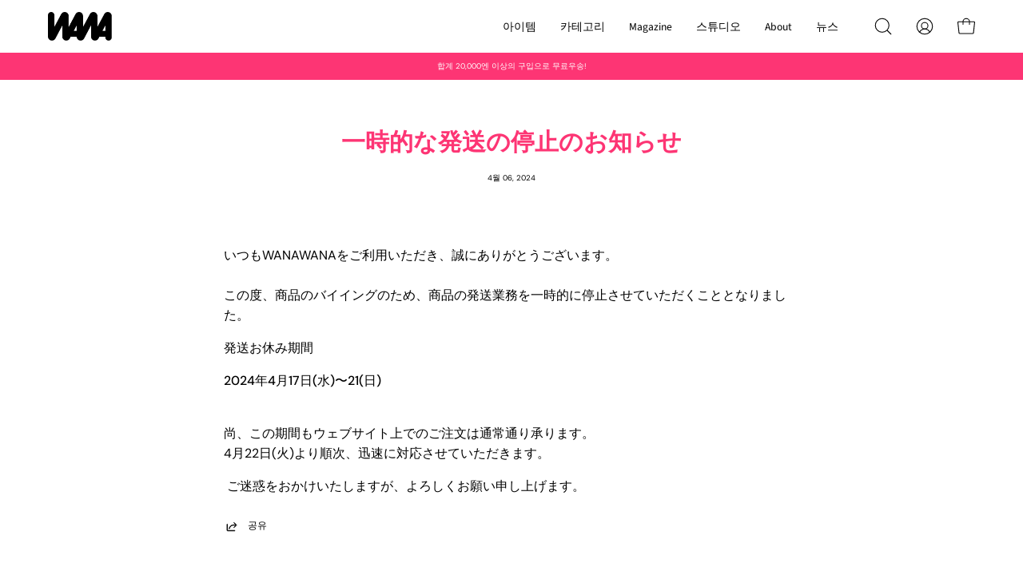

--- FILE ---
content_type: text/html; charset=utf-8
request_url: https://wanawana.jp/ko/blogs/news/%E4%B8%80%E6%99%82%E7%9A%84%E3%81%AA%E7%99%BA%E9%80%81%E3%81%AE%E5%81%9C%E6%AD%A2%E3%81%AE%E3%81%8A%E7%9F%A5%E3%82%89%E3%81%9B
body_size: 24135
content:
<!doctype html>
<html class="no-js no-touch" lang="ko">
<head>  <meta charset="utf-8">
  <meta http-equiv='X-UA-Compatible' content='IE=edge'>
  <meta name="viewport" content="width=device-width, height=device-height, initial-scale=1.0, minimum-scale=1.0">
  <link rel="canonical" href="https://wanawana.jp/ko/blogs/news/%e4%b8%80%e6%99%82%e7%9a%84%e3%81%aa%e7%99%ba%e9%80%81%e3%81%ae%e5%81%9c%e6%ad%a2%e3%81%ae%e3%81%8a%e7%9f%a5%e3%82%89%e3%81%9b" />
  <link rel="preconnect" href="https://cdn.shopify.com" crossorigin>
  <link rel="preconnect" href="https://fonts.shopify.com" crossorigin>
  <link rel="preconnect" href="https://monorail-edge.shopifysvc.com" crossorigin>

  <link href="//wanawana.jp/cdn/shop/t/4/assets/theme.css?v=162485124812111905321698744155" as="style" rel="preload">
  <link href="//wanawana.jp/cdn/shop/t/4/assets/lazysizes.min.js?v=111431644619468174291691162301" as="script" rel="preload">
  <link href="//wanawana.jp/cdn/shop/t/4/assets/vendor.js?v=7415673455175506441697711591" as="script" rel="preload">
  <link href="//wanawana.jp/cdn/shop/t/4/assets/theme.dev.js?v=86075864570375101261692602644" as="script" rel="preload">

  <link rel="preload" as="image" href="//wanawana.jp/cdn/shop/t/4/assets/loading.svg?v=91665432863842511931691162301"><style data-shopify>:root { --loader-image-size: 150px; }:root { --loader-image-size: 320px; }html:not(.is-loading) .loading-overlay { opacity: 0; visibility: hidden; pointer-events: none; }
    .loading-overlay { position: fixed; top: 0; left: 0; z-index: 99999; width: 100vw; height: 100vh; display: flex; align-items: center; justify-content: center; background: var(--bg); transition: opacity 0.3s ease-out, visibility 0s linear 0.3s; }
    .loading-overlay .loader__image--fallback { width: 320px; height: 100%; background: var(--loader-image) no-repeat center center/contain; }
    .loader__image__holder { position: absolute; top: 0; left: 0; width: 100%; height: 100%; font-size: 0; display: flex; align-items: center; justify-content: center; animation: pulse-loading 2s infinite ease-in-out; }
    .loader__image { max-width: 150px; height: auto; object-fit: contain; }</style><script>
    const loadingAppearance = "once";
    const loaded = sessionStorage.getItem('loaded');

    if (loadingAppearance === 'once') {
      if (loaded === null) {
        sessionStorage.setItem('loaded', true);
        document.documentElement.classList.add('is-loading');
      }
    } else {
      document.documentElement.classList.add('is-loading');
    }
  </script><link rel="shortcut icon" href="//wanawana.jp/cdn/shop/files/18badaf29e2f3101f277e74fb5eda2f5_32x32.png?v=1686126321" type="image/png" />
  <title>一時的な発送の停止のお知らせ &ndash; WANAWANA </title><meta name="description" content="いつもWANAWANAをご利用いただき、誠にありがとうございます。この度、商品のバイイングのため、商品の発送業務を一時的に停止させていただくこととなりました。 発送お休み期間 2024年4月17日(水)〜21(日) 尚、この期間もウェブサイト上でのご注文は通常通り承ります。4月22日(火)より順次、迅速に対応させていただきます。  ご迷惑をおかけいたしますが、よろしくお願い申し上げます。"><link rel="preload" as="font" href="//wanawana.jp/cdn/fonts/dm_sans/dmsans_n4.ec80bd4dd7e1a334c969c265873491ae56018d72.woff2" type="font/woff2" crossorigin><link rel="preload" as="font" href="//wanawana.jp/cdn/fonts/source_sans_pro/sourcesanspro_n7.41cbad1715ffa6489ec3aab1c16fda6d5bdf2235.woff2" type="font/woff2" crossorigin>

<meta property="og:site_name" content="WANAWANA ">
<meta property="og:url" content="https://wanawana.jp/ko/blogs/news/%e4%b8%80%e6%99%82%e7%9a%84%e3%81%aa%e7%99%ba%e9%80%81%e3%81%ae%e5%81%9c%e6%ad%a2%e3%81%ae%e3%81%8a%e7%9f%a5%e3%82%89%e3%81%9b">
<meta property="og:title" content="一時的な発送の停止のお知らせ">
<meta property="og:type" content="article">
<meta property="og:description" content="いつもWANAWANAをご利用いただき、誠にありがとうございます。この度、商品のバイイングのため、商品の発送業務を一時的に停止させていただくこととなりました。 発送お休み期間 2024年4月17日(水)〜21(日) 尚、この期間もウェブサイト上でのご注文は通常通り承ります。4月22日(火)より順次、迅速に対応させていただきます。  ご迷惑をおかけいたしますが、よろしくお願い申し上げます。"><meta property="og:image" content="http://wanawana.jp/cdn/shop/files/458_0406ff47-7e58-4eb6-84b0-66ac7a1d3801.png?v=1686066140">
  <meta property="og:image:secure_url" content="https://wanawana.jp/cdn/shop/files/458_0406ff47-7e58-4eb6-84b0-66ac7a1d3801.png?v=1686066140">
  <meta property="og:image:width" content="1200">
  <meta property="og:image:height" content="628"><meta name="twitter:card" content="summary_large_image">
<meta name="twitter:title" content="一時的な発送の停止のお知らせ">
<meta name="twitter:description" content="いつもWANAWANAをご利用いただき、誠にありがとうございます。この度、商品のバイイングのため、商品の発送業務を一時的に停止させていただくこととなりました。 発送お休み期間 2024年4月17日(水)〜21(日) 尚、この期間もウェブサイト上でのご注文は通常通り承ります。4月22日(火)より順次、迅速に対応させていただきます。  ご迷惑をおかけいたしますが、よろしくお願い申し上げます。"><style data-shopify>@font-face {
  font-family: "Source Sans Pro";
  font-weight: 700;
  font-style: normal;
  font-display: swap;
  src: url("//wanawana.jp/cdn/fonts/source_sans_pro/sourcesanspro_n7.41cbad1715ffa6489ec3aab1c16fda6d5bdf2235.woff2") format("woff2"),
       url("//wanawana.jp/cdn/fonts/source_sans_pro/sourcesanspro_n7.01173495588557d2be0eb2bb2ecdf8e4f01cf917.woff") format("woff");
}

@font-face {
  font-family: "DM Sans";
  font-weight: 400;
  font-style: normal;
  font-display: swap;
  src: url("//wanawana.jp/cdn/fonts/dm_sans/dmsans_n4.ec80bd4dd7e1a334c969c265873491ae56018d72.woff2") format("woff2"),
       url("//wanawana.jp/cdn/fonts/dm_sans/dmsans_n4.87bdd914d8a61247b911147ae68e754d695c58a6.woff") format("woff");
}



  @font-face {
  font-family: "Source Sans Pro";
  font-weight: 800;
  font-style: normal;
  font-display: swap;
  src: url("//wanawana.jp/cdn/fonts/source_sans_pro/sourcesanspro_n8.0fcc94ad8ba01fd35aa61fd55bfa6db24731d609.woff2") format("woff2"),
       url("//wanawana.jp/cdn/fonts/source_sans_pro/sourcesanspro_n8.028a3484fc07997b668f010b009b1e5a7393f96c.woff") format("woff");
}




  @font-face {
  font-family: "Source Sans Pro";
  font-weight: 400;
  font-style: normal;
  font-display: swap;
  src: url("//wanawana.jp/cdn/fonts/source_sans_pro/sourcesanspro_n4.50ae3e156aed9a794db7e94c4d00984c7b66616c.woff2") format("woff2"),
       url("//wanawana.jp/cdn/fonts/source_sans_pro/sourcesanspro_n4.d1662e048bd96ae7123e46600ff9744c0d84502d.woff") format("woff");
}




  @font-face {
  font-family: "Source Sans Pro";
  font-weight: 900;
  font-style: normal;
  font-display: swap;
  src: url("//wanawana.jp/cdn/fonts/source_sans_pro/sourcesanspro_n9.1e67acf3c80599aabb74136a2bc4be83e9bfb685.woff2") format("woff2"),
       url("//wanawana.jp/cdn/fonts/source_sans_pro/sourcesanspro_n9.2ba8dc05dbd13b357d2dde6bd29738581d84ee80.woff") format("woff");
}




  @font-face {
  font-family: "DM Sans";
  font-weight: 100;
  font-style: normal;
  font-display: swap;
  src: url("//wanawana.jp/cdn/fonts/dm_sans/dmsans_n1.580389dc4df7a79b9eaf149851cb60b3e1bb8dfc.woff2") format("woff2"),
       url("//wanawana.jp/cdn/fonts/dm_sans/dmsans_n1.504f53511fe3603bb04cdd33e5dc389e197c8fdf.woff") format("woff");
}




  @font-face {
  font-family: "DM Sans";
  font-weight: 500;
  font-style: normal;
  font-display: swap;
  src: url("//wanawana.jp/cdn/fonts/dm_sans/dmsans_n5.8a0f1984c77eb7186ceb87c4da2173ff65eb012e.woff2") format("woff2"),
       url("//wanawana.jp/cdn/fonts/dm_sans/dmsans_n5.9ad2e755a89e15b3d6c53259daad5fc9609888e6.woff") format("woff");
}




  @font-face {
  font-family: "DM Sans";
  font-weight: 400;
  font-style: italic;
  font-display: swap;
  src: url("//wanawana.jp/cdn/fonts/dm_sans/dmsans_i4.b8fe05e69ee95d5a53155c346957d8cbf5081c1a.woff2") format("woff2"),
       url("//wanawana.jp/cdn/fonts/dm_sans/dmsans_i4.403fe28ee2ea63e142575c0aa47684d65f8c23a0.woff") format("woff");
}




  @font-face {
  font-family: "DM Sans";
  font-weight: 700;
  font-style: italic;
  font-display: swap;
  src: url("//wanawana.jp/cdn/fonts/dm_sans/dmsans_i7.52b57f7d7342eb7255084623d98ab83fd96e7f9b.woff2") format("woff2"),
       url("//wanawana.jp/cdn/fonts/dm_sans/dmsans_i7.d5e14ef18a1d4a8ce78a4187580b4eb1759c2eda.woff") format("woff");
}


:root {--COLOR-PRIMARY-OPPOSITE: #ffffff;
  --COLOR-PRIMARY-OPPOSITE-ALPHA-20: rgba(255, 255, 255, 0.2);
  --COLOR-PRIMARY-LIGHTEN-DARKEN-ALPHA-20: rgba(254, 103, 151, 0.2);
  --COLOR-PRIMARY-LIGHTEN-DARKEN-ALPHA-30: rgba(254, 103, 151, 0.3);

  --PRIMARY-BUTTONS-COLOR-BG: #fd3574;
  --PRIMARY-BUTTONS-COLOR-TEXT: #ffffff;
  --PRIMARY-BUTTONS-COLOR-BORDER: #fd3574;

  --PRIMARY-BUTTONS-COLOR-LIGHTEN-DARKEN: #fe6797;

  --PRIMARY-BUTTONS-COLOR-ALPHA-05: rgba(253, 53, 116, 0.05);
  --PRIMARY-BUTTONS-COLOR-ALPHA-10: rgba(253, 53, 116, 0.1);
  --PRIMARY-BUTTONS-COLOR-ALPHA-50: rgba(253, 53, 116, 0.5);--COLOR-SECONDARY-OPPOSITE: #ffffff;
  --COLOR-SECONDARY-OPPOSITE-ALPHA-20: rgba(255, 255, 255, 0.2);
  --COLOR-SECONDARY-LIGHTEN-DARKEN-ALPHA-20: rgba(254, 103, 151, 0.2);
  --COLOR-SECONDARY-LIGHTEN-DARKEN-ALPHA-30: rgba(254, 103, 151, 0.3);

  --SECONDARY-BUTTONS-COLOR-BG: #fd3574;
  --SECONDARY-BUTTONS-COLOR-TEXT: #ffffff;
  --SECONDARY-BUTTONS-COLOR-BORDER: #fd3574;

  --SECONDARY-BUTTONS-COLOR-ALPHA-05: rgba(253, 53, 116, 0.05);
  --SECONDARY-BUTTONS-COLOR-ALPHA-10: rgba(253, 53, 116, 0.1);
  --SECONDARY-BUTTONS-COLOR-ALPHA-50: rgba(253, 53, 116, 0.5);--OUTLINE-BUTTONS-PRIMARY-BG: transparent;
  --OUTLINE-BUTTONS-PRIMARY-TEXT: #fd3574;
  --OUTLINE-BUTTONS-PRIMARY-BORDER: #fd3574;
  --OUTLINE-BUTTONS-PRIMARY-BG-HOVER: rgba(254, 103, 151, 0.2);

  --OUTLINE-BUTTONS-SECONDARY-BG: transparent;
  --OUTLINE-BUTTONS-SECONDARY-TEXT: #fd3574;
  --OUTLINE-BUTTONS-SECONDARY-BORDER: #fd3574;
  --OUTLINE-BUTTONS-SECONDARY-BG-HOVER: rgba(254, 103, 151, 0.2);

  --OUTLINE-BUTTONS-WHITE-BG: transparent;
  --OUTLINE-BUTTONS-WHITE-TEXT: #ffffff;
  --OUTLINE-BUTTONS-WHITE-BORDER: #ffffff;

  --OUTLINE-BUTTONS-BLACK-BG: transparent;
  --OUTLINE-BUTTONS-BLACK-TEXT: #000000;
  --OUTLINE-BUTTONS-BLACK-BORDER: #000000;--OUTLINE-SOLID-BUTTONS-PRIMARY-BG: #fd3574;
  --OUTLINE-SOLID-BUTTONS-PRIMARY-TEXT: #ffffff;
  --OUTLINE-SOLID-BUTTONS-PRIMARY-BORDER: #ffffff;
  --OUTLINE-SOLID-BUTTONS-PRIMARY-BG-HOVER: rgba(255, 255, 255, 0.2);

  --OUTLINE-SOLID-BUTTONS-SECONDARY-BG: #fd3574;
  --OUTLINE-SOLID-BUTTONS-SECONDARY-TEXT: #ffffff;
  --OUTLINE-SOLID-BUTTONS-SECONDARY-BORDER: #ffffff;
  --OUTLINE-SOLID-BUTTONS-SECONDARY-BG-HOVER: rgba(255, 255, 255, 0.2);

  --OUTLINE-SOLID-BUTTONS-WHITE-BG: #ffffff;
  --OUTLINE-SOLID-BUTTONS-WHITE-TEXT: #000000;
  --OUTLINE-SOLID-BUTTONS-WHITE-BORDER: #000000;

  --OUTLINE-SOLID-BUTTONS-BLACK-BG: #000000;
  --OUTLINE-SOLID-BUTTONS-BLACK-TEXT: #ffffff;
  --OUTLINE-SOLID-BUTTONS-BLACK-BORDER: #ffffff;--COLOR-HEADING: #fd3574;
  --COLOR-TEXT: #000000;
  --COLOR-TEXT-DARKEN: #000000;
  --COLOR-TEXT-LIGHTEN: #333333;
  --COLOR-TEXT-ALPHA-5: rgba(0, 0, 0, 0.05);
  --COLOR-TEXT-ALPHA-8: rgba(0, 0, 0, 0.08);
  --COLOR-TEXT-ALPHA-10: rgba(0, 0, 0, 0.1);
  --COLOR-TEXT-ALPHA-15: rgba(0, 0, 0, 0.15);
  --COLOR-TEXT-ALPHA-20: rgba(0, 0, 0, 0.2);
  --COLOR-TEXT-ALPHA-25: rgba(0, 0, 0, 0.25);
  --COLOR-TEXT-ALPHA-50: rgba(0, 0, 0, 0.5);
  --COLOR-TEXT-ALPHA-60: rgba(0, 0, 0, 0.6);
  --COLOR-TEXT-ALPHA-85: rgba(0, 0, 0, 0.85);

  --COLOR-BG: #ffffff;
  --COLOR-BG-ALPHA-25: rgba(255, 255, 255, 0.25);
  --COLOR-BG-ALPHA-35: rgba(255, 255, 255, 0.35);
  --COLOR-BG-ALPHA-60: rgba(255, 255, 255, 0.6);
  --COLOR-BG-ALPHA-65: rgba(255, 255, 255, 0.65);
  --COLOR-BG-ALPHA-85: rgba(255, 255, 255, 0.85);
  --COLOR-BG-OVERLAY: rgba(255, 255, 255, 0.75);
  --COLOR-BG-DARKEN: #e6e6e6;
  --COLOR-BG-LIGHTEN-DARKEN: #e6e6e6;
  --COLOR-BG-LIGHTEN-DARKEN-2: #cdcdcd;
  --COLOR-BG-LIGHTEN-DARKEN-3: #b3b3b3;
  --COLOR-BG-LIGHTEN-DARKEN-4: #9a9a9a;
  --COLOR-BG-LIGHTEN-DARKEN-CONTRAST: #b3b3b3;
  --COLOR-BG-LIGHTEN-DARKEN-CONTRAST-2: #999999;
  --COLOR-BG-LIGHTEN-DARKEN-CONTRAST-3: #808080;
  --COLOR-BG-LIGHTEN-DARKEN-CONTRAST-4: #666666;

  --COLOR-BG-SECONDARY: #fffdea;
  --COLOR-BG-SECONDARY-LIGHTEN-DARKEN: #fff8b7;
  --COLOR-BG-SECONDARY-LIGHTEN-DARKEN-CONTRAST: #ead400;

  --COLOR-BG-ACCENT: #ffffff;

  --COLOR-INPUT-BG: #ffffff;

  --COLOR-ACCENT: #000000;
  --COLOR-ACCENT-TEXT: #fff;

  --COLOR-BORDER: #d3d3d3;
  --COLOR-BORDER-ALPHA-15: rgba(211, 211, 211, 0.15);
  --COLOR-BORDER-ALPHA-30: rgba(211, 211, 211, 0.3);
  --COLOR-BORDER-ALPHA-50: rgba(211, 211, 211, 0.5);
  --COLOR-BORDER-ALPHA-65: rgba(211, 211, 211, 0.65);
  --COLOR-BORDER-LIGHTEN-DARKEN: #868686;
  --COLOR-BORDER-HAIRLINE: #f7f7f7;

  --COLOR-SALE-BG: #898989;
  --COLOR-SALE-TEXT: #ffffff;
  --COLOR-CUSTOM-BG: #fd3574;
  --COLOR-CUSTOM-TEXT: #ffffff;
  --COLOR-SOLD-BG: #434343;
  --COLOR-SOLD-TEXT: #ffffff;
  --COLOR-SAVING-BG: #898989;
  --COLOR-SAVING-TEXT: #ffffff;

  --COLOR-WHITE-BLACK: fff;
  --COLOR-BLACK-WHITE: #000;--COLOR-DISABLED-GREY: rgba(0, 0, 0, 0.05);
  --COLOR-DISABLED-GREY-DARKEN: rgba(0, 0, 0, 0.45);
  --COLOR-ERROR: #D02E2E;
  --COLOR-ERROR-BG: #f3cbcb;
  --COLOR-SUCCESS: #56AD6A;
  --COLOR-SUCCESS-BG: #ECFEF0;
  --COLOR-WARN: #ECBD5E;
  --COLOR-TRANSPARENT: rgba(255, 255, 255, 0);

  --COLOR-WHITE: #ffffff;
  --COLOR-WHITE-DARKEN: #f2f2f2;
  --COLOR-WHITE-ALPHA-10: rgba(255, 255, 255, 0.1);
  --COLOR-WHITE-ALPHA-20: rgba(255, 255, 255, 0.2);
  --COLOR-WHITE-ALPHA-25: rgba(255, 255, 255, 0.25);
  --COLOR-WHITE-ALPHA-50: rgba(255, 255, 255, 0.5);
  --COLOR-WHITE-ALPHA-60: rgba(255, 255, 255, 0.6);
  --COLOR-GRAY: #191919;
  --COLOR-BLACK: #000000;
  --COLOR-BLACK-LIGHTEN: #1a1a1a;
  --COLOR-BLACK-ALPHA-10: rgba(0, 0, 0, 0.1);
  --COLOR-BLACK-ALPHA-20: rgba(0, 0, 0, 0.2);
  --COLOR-BLACK-ALPHA-25: rgba(0, 0, 0, 0.25);
  --COLOR-BLACK-ALPHA-50: rgba(0, 0, 0, 0.5);
  --COLOR-BLACK-ALPHA-60: rgba(0, 0, 0, 0.6);--FONT-STACK-BODY: "DM Sans", sans-serif;
  --FONT-STYLE-BODY: normal;
  --FONT-STYLE-BODY-ITALIC: italic;
  --FONT-ADJUST-BODY: 0.8;

  --FONT-WEIGHT-BODY: 400;
  --FONT-WEIGHT-BODY-LIGHT: 100;
  --FONT-WEIGHT-BODY-MEDIUM: 700;
  --FONT-WEIGHT-BODY-BOLD: 500;

  --FONT-STACK-HEADING: "Source Sans Pro", sans-serif;
  --FONT-STYLE-HEADING: normal;
  --FONT-STYLE-HEADING-ITALIC: italic;
  --FONT-ADJUST-HEADING: 0.75;

  --FONT-WEIGHT-HEADING: 700;
  --FONT-WEIGHT-HEADING-LIGHT: 400;
  --FONT-WEIGHT-HEADING-MEDIUM: 900;
  --FONT-WEIGHT-HEADING-BOLD: 800;

  --FONT-STACK-NAV: "Source Sans Pro", sans-serif;
  --FONT-STYLE-NAV: normal;
  --FONT-STYLE-NAV-ITALIC: italic;
  --FONT-ADJUST-NAV: 0.85;

  --FONT-WEIGHT-NAV: 700;
  --FONT-WEIGHT-NAV-LIGHT: 400;
  --FONT-WEIGHT-NAV-MEDIUM: 900;
  --FONT-WEIGHT-NAV-BOLD: 800;

  --FONT-STACK-BUTTON: "DM Sans", sans-serif;
  --FONT-STYLE-BUTTON: normal;
  --FONT-STYLE-BUTTON-ITALIC: italic;
  --FONT-ADJUST-BUTTON: 0.9;

  --FONT-WEIGHT-BUTTON: 400;
  --FONT-WEIGHT-BUTTON-MEDIUM: 700;
  --FONT-WEIGHT-BUTTON-BOLD: 500;

  --FONT-STACK-SUBHEADING: "Source Sans Pro", sans-serif;
  --FONT-STYLE-SUBHEADING: normal;
  --FONT-STYLE-SUBHEADING-ITALIC: italic;
  --FONT-ADJUST-SUBHEADING: 1.0;

  --FONT-WEIGHT-SUBHEADING: 700;
  --FONT-WEIGHT-SUBHEADING-LIGHT: 400;
  --FONT-WEIGHT-SUBHEADING-MEDIUM: 900;
  --FONT-WEIGHT-SUBHEADING-BOLD: 800;

  
    --FONT-WEIGHT-SUBHEADING: var(--FONT-WEIGHT-SUBHEADING-BOLD);
  

  --LETTER-SPACING-SUBHEADING: 0.0em;
  --LETTER-SPACING-BUTTON: 0.0em;

  --BUTTON-TEXT-CAPS: none;
  --SUBHEADING-TEXT-CAPS: none;--FONT-SIZE-INPUT: 1rem;--RADIUS: 0px;
  --RADIUS-SMALL: 0px;
  --RADIUS-TINY: 0px;
  --RADIUS-BADGE: 0px;
  --RADIUS-CHECKBOX: 0px;
  --RADIUS-TEXTAREA: 0px;--PRODUCT-MEDIA-PADDING-TOP: 130.0%;--BORDER-WIDTH: 1px;--STROKE-WIDTH: 12px;--SITE-WIDTH: 1440px;
  --SITE-WIDTH-NARROW: 840px;--ICON-ARROW-RIGHT: url( "//wanawana.jp/cdn/shop/t/4/assets/icon-chevron-right.svg?v=115618353204357621731691162301" );--loading-svg: url( "//wanawana.jp/cdn/shop/t/4/assets/loading.svg?v=91665432863842511931691162301" );
  --icon-check: url( "//wanawana.jp/cdn/shop/t/4/assets/icon-check.svg?v=175316081881880408121691162301" );
  --icon-check-swatch: url( "//wanawana.jp/cdn/shop/t/4/assets/icon-check-swatch.svg?v=131897745589030387781691162301" );
  --icon-zoom-in: url( "//wanawana.jp/cdn/shop/t/4/assets/icon-zoom-in.svg?v=157433013461716915331691162301" );
  --icon-zoom-out: url( "//wanawana.jp/cdn/shop/t/4/assets/icon-zoom-out.svg?v=164909107869959372931691162301" );--collection-sticky-bar-height: 0px;
  --collection-image-padding-top: 60%;

  --drawer-width: 400px;
  --drawer-transition: transform 0.4s cubic-bezier(0.46, 0.01, 0.32, 1);--gutter: 60px;
  --gutter-mobile: 20px;
  --grid-gutter: 20px;
  --grid-gutter-mobile: 35px;
  --grid-gutter_magazine: 35px 15px;--inner: 20px;
  --inner-tablet: 18px;
  --inner-mobile: 16px;--grid: repeat(4, minmax(0, 1fr));
  --grid-tablet: repeat(3, minmax(0, 1fr));
  --grid-mobile: repeat(2, minmax(0, 1fr));
  --megamenu-grid: repeat(4, minmax(0, 1fr));
  --grid-row: 1 / span 4;--scrollbar-width: 0px;--overlay: #000;
  --overlay-opacity: 1;--swatch-width: 40px;
  --swatch-height: 20px;
  --swatch-size: 32px;
  --swatch-size-mobile: 30px;

  
  --move-offset: 20px;

  
  --autoplay-speed: 2200ms;

  

    --filter-bg: 1.0;
    --product-filter-bg: 1.0;}</style><link href="//wanawana.jp/cdn/shop/t/4/assets/theme.css?v=162485124812111905321698744155" rel="stylesheet" type="text/css" media="all" /><script type="text/javascript">
    if (window.MSInputMethodContext && document.documentMode) {
      var scripts = document.getElementsByTagName('script')[0];
      var polyfill = document.createElement("script");
      polyfill.defer = true;
      polyfill.src = "//wanawana.jp/cdn/shop/t/4/assets/ie11.js?v=164037955086922138091691162301";

      scripts.parentNode.insertBefore(polyfill, scripts);

      document.documentElement.classList.add('ie11');
    } else {
      document.documentElement.className = document.documentElement.className.replace('no-js', 'js');
    }

    document.addEventListener('lazyloaded', (e) => {
      const lazyImage = e.target.parentNode;
      if (lazyImage.classList.contains('lazy-image')) {
        // Wait for the fade in images animation to complete
        setTimeout(() => {
          lazyImage.style.backgroundImage = 'none';
        }, 500);
      }
    });

    let root = '/ko';
    if (root[root.length - 1] !== '/') {
      root = `${root}/`;
    }

    window.theme = {
      routes: {
        root: root,
        cart_url: "\/ko\/cart",
        cart_add_url: "\/ko\/cart\/add",
        cart_change_url: "\/ko\/cart\/change",
        shop_url: "https:\/\/wanawana.jp",
        predictiveSearchUrl: '/ko/search/suggest',
        product_recommendations_url: "\/ko\/recommendations\/products"
      },
      assets: {
        photoswipe: '//wanawana.jp/cdn/shop/t/4/assets/photoswipe.js?v=162613001030112971491691162301',
        smoothscroll: '//wanawana.jp/cdn/shop/t/4/assets/smoothscroll.js?v=37906625415260927261691162301',
        no_image: "//wanawana.jp/cdn/shopifycloud/storefront/assets/no-image-2048-a2addb12_1024x.gif",
        swatches: '//wanawana.jp/cdn/shop/t/4/assets/swatches.json?v=163211366861999084471709027548',
        base: "//wanawana.jp/cdn/shop/t/4/assets/"
      },
      strings: {
        add_to_cart: "Add to Cart",
        cart_acceptance_error: "You must accept our terms and conditions.",
        cart_empty: "고객 장바구니가 비어 있습니다.",
        cart_price: "Price",
        cart_quantity: "Quantity",
        cart_items_one: "{{ count }} item",
        cart_items_many: "{{ count }} items",
        cart_title: "Cart",
        cart_total: "Total",
        continue_shopping: "쇼핑 계속",
        free: "무료",
        limit_error: "죄송합니다. 이 상품은 품절 상품입니다.",
        preorder: "Pre-Order",
        remove: "삭제",
        sale_badge_text: "Sale",
        saving_badge: "Save {{ discount }}",
        saving_up_to_badge: "Save up to {{ discount }}",
        sold_out: "Sold Out",
        subscription: "Subscription",
        unavailable: "Unavailable",
        unit_price_label: "Unit price",
        unit_price_separator: "per",
        zero_qty_error: "Quantity must be greater than 0.",
        delete_confirm: "이 주소를 삭제하시겠습니까?",
        newsletter_product_availability: "Notify Me When It\u0026#39;s Available"
      },
      icons: {
        plus: '<svg aria-hidden="true" focusable="false" role="presentation" class="icon icon-toggle-plus" viewBox="0 0 192 192"><path d="M30 96h132M96 30v132" stroke="currentColor" stroke-linecap="round" stroke-linejoin="round"/></svg>',
        minus: '<svg aria-hidden="true" focusable="false" role="presentation" class="icon icon-toggle-minus" viewBox="0 0 192 192"><path d="M30 96h132" stroke="currentColor" stroke-linecap="round" stroke-linejoin="round"/></svg>',
        close: '<svg aria-hidden="true" focusable="false" role="presentation" class="icon icon-close" viewBox="0 0 192 192"><path d="M150 42 42 150M150 150 42 42" stroke="currentColor" stroke-linecap="round" stroke-linejoin="round"/></svg>'
      },
      settings: {
        animations: true,
        cartType: "drawer",
        enableAcceptTerms: false,
        enableInfinityScroll: false,
        enablePaymentButton: true,
        gridImageSize: "cover",
        gridImageAspectRatio: 1.3,
        mobileMenuBehaviour: "link",
        productGridHover: "image",
        savingBadgeType: "percentage",
        showSaleBadge: true,
        showSoldBadge: true,
        showSavingBadge: true,
        quickBuy: "quick_buy",
        suggestArticles: false,
        suggestCollections: true,
        suggestProducts: true,
        suggestPages: false,
        suggestionsResultsLimit: 10,
        currency_code_enable: true,
        hideInventoryCount: true,
        enableColorSwatchesCollection: true,
      },
      sizes: {
        mobile: 480,
        small: 768,
        large: 1024,
        widescreen: 1440
      },
      moneyFormat: "{{amount_no_decimals}} yen",
      moneyWithCurrencyFormat: "{{amount_no_decimals}} yen",
      subtotal: 0,
      info: {
        name: 'Palo Alto'
      },
      version: '5.0.0'
    };
    window.lazySizesConfig = window.lazySizesConfig || {};
    window.lazySizesConfig.preloadAfterLoad = true;
    window.PaloAlto = window.PaloAlto || {};
    window.slate = window.slate || {};
    window.isHeaderTransparent = false;
    window.stickyHeaderHeight = 60;
    window.lastWindowWidth = window.innerWidth || document.documentElement.clientWidth;
  </script>
  <script src="//wanawana.jp/cdn/shop/t/4/assets/lazysizes.min.js?v=111431644619468174291691162301" async="async"></script><script src="//wanawana.jp/cdn/shop/t/4/assets/vendor.js?v=7415673455175506441697711591" defer="defer"></script>
  <script src="//wanawana.jp/cdn/shop/t/4/assets/theme.dev.js?v=86075864570375101261692602644" defer="defer"></script><script>window.performance && window.performance.mark && window.performance.mark('shopify.content_for_header.start');</script><meta name="facebook-domain-verification" content="e800mu8m78b9r4tjslpka930dx5whh">
<meta id="shopify-digital-wallet" name="shopify-digital-wallet" content="/76771721506/digital_wallets/dialog">
<meta name="shopify-checkout-api-token" content="ac42df4467edd1fd8656069373e5d529">
<meta id="in-context-paypal-metadata" data-shop-id="76771721506" data-venmo-supported="false" data-environment="production" data-locale="en_US" data-paypal-v4="true" data-currency="JPY">
<link rel="alternate" type="application/atom+xml" title="Feed" href="/ko/blogs/news.atom" />
<link rel="alternate" hreflang="x-default" href="https://wanawana.jp/blogs/news/%E4%B8%80%E6%99%82%E7%9A%84%E3%81%AA%E7%99%BA%E9%80%81%E3%81%AE%E5%81%9C%E6%AD%A2%E3%81%AE%E3%81%8A%E7%9F%A5%E3%82%89%E3%81%9B">
<link rel="alternate" hreflang="ja" href="https://wanawana.jp/blogs/news/%E4%B8%80%E6%99%82%E7%9A%84%E3%81%AA%E7%99%BA%E9%80%81%E3%81%AE%E5%81%9C%E6%AD%A2%E3%81%AE%E3%81%8A%E7%9F%A5%E3%82%89%E3%81%9B">
<link rel="alternate" hreflang="en" href="https://wanawana.jp/en/blogs/news/%E4%B8%80%E6%99%82%E7%9A%84%E3%81%AA%E7%99%BA%E9%80%81%E3%81%AE%E5%81%9C%E6%AD%A2%E3%81%AE%E3%81%8A%E7%9F%A5%E3%82%89%E3%81%9B">
<link rel="alternate" hreflang="ko" href="https://wanawana.jp/ko/blogs/news/%E4%B8%80%E6%99%82%E7%9A%84%E3%81%AA%E7%99%BA%E9%80%81%E3%81%AE%E5%81%9C%E6%AD%A2%E3%81%AE%E3%81%8A%E7%9F%A5%E3%82%89%E3%81%9B">
<script async="async" src="/checkouts/internal/preloads.js?locale=ko-JP"></script>
<link rel="preconnect" href="https://shop.app" crossorigin="anonymous">
<script async="async" src="https://shop.app/checkouts/internal/preloads.js?locale=ko-JP&shop_id=76771721506" crossorigin="anonymous"></script>
<script id="apple-pay-shop-capabilities" type="application/json">{"shopId":76771721506,"countryCode":"JP","currencyCode":"JPY","merchantCapabilities":["supports3DS"],"merchantId":"gid:\/\/shopify\/Shop\/76771721506","merchantName":"WANAWANA ","requiredBillingContactFields":["postalAddress","email","phone"],"requiredShippingContactFields":["postalAddress","email","phone"],"shippingType":"shipping","supportedNetworks":["visa","masterCard","amex","jcb","discover"],"total":{"type":"pending","label":"WANAWANA ","amount":"1.00"},"shopifyPaymentsEnabled":true,"supportsSubscriptions":true}</script>
<script id="shopify-features" type="application/json">{"accessToken":"ac42df4467edd1fd8656069373e5d529","betas":["rich-media-storefront-analytics"],"domain":"wanawana.jp","predictiveSearch":false,"shopId":76771721506,"locale":"ko"}</script>
<script>var Shopify = Shopify || {};
Shopify.shop = "wanawana-online-store.myshopify.com";
Shopify.locale = "ko";
Shopify.currency = {"active":"JPY","rate":"1.0"};
Shopify.country = "JP";
Shopify.theme = {"name":"Palo Alto","id":155894907170,"schema_name":"Palo Alto","schema_version":"5.0.0","theme_store_id":777,"role":"main"};
Shopify.theme.handle = "null";
Shopify.theme.style = {"id":null,"handle":null};
Shopify.cdnHost = "wanawana.jp/cdn";
Shopify.routes = Shopify.routes || {};
Shopify.routes.root = "/ko/";</script>
<script type="module">!function(o){(o.Shopify=o.Shopify||{}).modules=!0}(window);</script>
<script>!function(o){function n(){var o=[];function n(){o.push(Array.prototype.slice.apply(arguments))}return n.q=o,n}var t=o.Shopify=o.Shopify||{};t.loadFeatures=n(),t.autoloadFeatures=n()}(window);</script>
<script>
  window.ShopifyPay = window.ShopifyPay || {};
  window.ShopifyPay.apiHost = "shop.app\/pay";
  window.ShopifyPay.redirectState = null;
</script>
<script id="shop-js-analytics" type="application/json">{"pageType":"article"}</script>
<script defer="defer" async type="module" src="//wanawana.jp/cdn/shopifycloud/shop-js/modules/v2/client.init-shop-cart-sync_CMFHCOm8.ko.esm.js"></script>
<script defer="defer" async type="module" src="//wanawana.jp/cdn/shopifycloud/shop-js/modules/v2/chunk.common_Cuv8Dg_K.esm.js"></script>
<script type="module">
  await import("//wanawana.jp/cdn/shopifycloud/shop-js/modules/v2/client.init-shop-cart-sync_CMFHCOm8.ko.esm.js");
await import("//wanawana.jp/cdn/shopifycloud/shop-js/modules/v2/chunk.common_Cuv8Dg_K.esm.js");

  window.Shopify.SignInWithShop?.initShopCartSync?.({"fedCMEnabled":true,"windoidEnabled":true});

</script>
<script>
  window.Shopify = window.Shopify || {};
  if (!window.Shopify.featureAssets) window.Shopify.featureAssets = {};
  window.Shopify.featureAssets['shop-js'] = {"shop-cart-sync":["modules/v2/client.shop-cart-sync_DdlJORh0.ko.esm.js","modules/v2/chunk.common_Cuv8Dg_K.esm.js"],"init-fed-cm":["modules/v2/client.init-fed-cm_andxuxi1.ko.esm.js","modules/v2/chunk.common_Cuv8Dg_K.esm.js"],"shop-button":["modules/v2/client.shop-button_DoP0VCaE.ko.esm.js","modules/v2/chunk.common_Cuv8Dg_K.esm.js"],"shop-cash-offers":["modules/v2/client.shop-cash-offers_DkOSm6KI.ko.esm.js","modules/v2/chunk.common_Cuv8Dg_K.esm.js","modules/v2/chunk.modal_B5swuiL2.esm.js"],"init-windoid":["modules/v2/client.init-windoid_HSPtgItO.ko.esm.js","modules/v2/chunk.common_Cuv8Dg_K.esm.js"],"shop-toast-manager":["modules/v2/client.shop-toast-manager_OY19J7vH.ko.esm.js","modules/v2/chunk.common_Cuv8Dg_K.esm.js"],"init-shop-email-lookup-coordinator":["modules/v2/client.init-shop-email-lookup-coordinator_Dk8HevrO.ko.esm.js","modules/v2/chunk.common_Cuv8Dg_K.esm.js"],"init-shop-cart-sync":["modules/v2/client.init-shop-cart-sync_CMFHCOm8.ko.esm.js","modules/v2/chunk.common_Cuv8Dg_K.esm.js"],"avatar":["modules/v2/client.avatar_BTnouDA3.ko.esm.js"],"pay-button":["modules/v2/client.pay-button_4DOo47p0.ko.esm.js","modules/v2/chunk.common_Cuv8Dg_K.esm.js"],"init-customer-accounts":["modules/v2/client.init-customer-accounts_CZxMvLgk.ko.esm.js","modules/v2/client.shop-login-button_CvkHnkGB.ko.esm.js","modules/v2/chunk.common_Cuv8Dg_K.esm.js","modules/v2/chunk.modal_B5swuiL2.esm.js"],"init-shop-for-new-customer-accounts":["modules/v2/client.init-shop-for-new-customer-accounts_CckGBti0.ko.esm.js","modules/v2/client.shop-login-button_CvkHnkGB.ko.esm.js","modules/v2/chunk.common_Cuv8Dg_K.esm.js","modules/v2/chunk.modal_B5swuiL2.esm.js"],"shop-login-button":["modules/v2/client.shop-login-button_CvkHnkGB.ko.esm.js","modules/v2/chunk.common_Cuv8Dg_K.esm.js","modules/v2/chunk.modal_B5swuiL2.esm.js"],"init-customer-accounts-sign-up":["modules/v2/client.init-customer-accounts-sign-up_DYSoG0uE.ko.esm.js","modules/v2/client.shop-login-button_CvkHnkGB.ko.esm.js","modules/v2/chunk.common_Cuv8Dg_K.esm.js","modules/v2/chunk.modal_B5swuiL2.esm.js"],"shop-follow-button":["modules/v2/client.shop-follow-button_BXMieD7L.ko.esm.js","modules/v2/chunk.common_Cuv8Dg_K.esm.js","modules/v2/chunk.modal_B5swuiL2.esm.js"],"checkout-modal":["modules/v2/client.checkout-modal_CSrAMF2b.ko.esm.js","modules/v2/chunk.common_Cuv8Dg_K.esm.js","modules/v2/chunk.modal_B5swuiL2.esm.js"],"lead-capture":["modules/v2/client.lead-capture_C8HPdgv4.ko.esm.js","modules/v2/chunk.common_Cuv8Dg_K.esm.js","modules/v2/chunk.modal_B5swuiL2.esm.js"],"shop-login":["modules/v2/client.shop-login_CGE5ZEZD.ko.esm.js","modules/v2/chunk.common_Cuv8Dg_K.esm.js","modules/v2/chunk.modal_B5swuiL2.esm.js"],"payment-terms":["modules/v2/client.payment-terms_BMeKen_r.ko.esm.js","modules/v2/chunk.common_Cuv8Dg_K.esm.js","modules/v2/chunk.modal_B5swuiL2.esm.js"]};
</script>
<script>(function() {
  var isLoaded = false;
  function asyncLoad() {
    if (isLoaded) return;
    isLoaded = true;
    var urls = ["\/\/cdn.shopify.com\/proxy\/ef9ad79854f78de26c0ba80ae47776e8bfad234923a5f3dc2803b4c8a611d4fb\/storage.googleapis.com\/timesact-resources\/scripts\/timesactV3.js?shop=wanawana-online-store.myshopify.com\u0026sp-cache-control=cHVibGljLCBtYXgtYWdlPTkwMA"];
    for (var i = 0; i < urls.length; i++) {
      var s = document.createElement('script');
      s.type = 'text/javascript';
      s.async = true;
      s.src = urls[i];
      var x = document.getElementsByTagName('script')[0];
      x.parentNode.insertBefore(s, x);
    }
  };
  if(window.attachEvent) {
    window.attachEvent('onload', asyncLoad);
  } else {
    window.addEventListener('load', asyncLoad, false);
  }
})();</script>
<script id="__st">var __st={"a":76771721506,"offset":32400,"reqid":"f2bbb70b-0730-4ac5-971c-236ddc61bc6f-1768769855","pageurl":"wanawana.jp\/ko\/blogs\/news\/%E4%B8%80%E6%99%82%E7%9A%84%E3%81%AA%E7%99%BA%E9%80%81%E3%81%AE%E5%81%9C%E6%AD%A2%E3%81%AE%E3%81%8A%E7%9F%A5%E3%82%89%E3%81%9B","s":"articles-607353438498","u":"bd1d8ac4d279","p":"article","rtyp":"article","rid":607353438498};</script>
<script>window.ShopifyPaypalV4VisibilityTracking = true;</script>
<script id="form-persister">!function(){'use strict';const t='contact',e='new_comment',n=[[t,t],['blogs',e],['comments',e],[t,'customer']],o='password',r='form_key',c=['recaptcha-v3-token','g-recaptcha-response','h-captcha-response',o],s=()=>{try{return window.sessionStorage}catch{return}},i='__shopify_v',u=t=>t.elements[r],a=function(){const t=[...n].map((([t,e])=>`form[action*='/${t}']:not([data-nocaptcha='true']) input[name='form_type'][value='${e}']`)).join(',');var e;return e=t,()=>e?[...document.querySelectorAll(e)].map((t=>t.form)):[]}();function m(t){const e=u(t);a().includes(t)&&(!e||!e.value)&&function(t){try{if(!s())return;!function(t){const e=s();if(!e)return;const n=u(t);if(!n)return;const o=n.value;o&&e.removeItem(o)}(t);const e=Array.from(Array(32),(()=>Math.random().toString(36)[2])).join('');!function(t,e){u(t)||t.append(Object.assign(document.createElement('input'),{type:'hidden',name:r})),t.elements[r].value=e}(t,e),function(t,e){const n=s();if(!n)return;const r=[...t.querySelectorAll(`input[type='${o}']`)].map((({name:t})=>t)),u=[...c,...r],a={};for(const[o,c]of new FormData(t).entries())u.includes(o)||(a[o]=c);n.setItem(e,JSON.stringify({[i]:1,action:t.action,data:a}))}(t,e)}catch(e){console.error('failed to persist form',e)}}(t)}const f=t=>{if('true'===t.dataset.persistBound)return;const e=function(t,e){const n=function(t){return'function'==typeof t.submit?t.submit:HTMLFormElement.prototype.submit}(t).bind(t);return function(){let t;return()=>{t||(t=!0,(()=>{try{e(),n()}catch(t){(t=>{console.error('form submit failed',t)})(t)}})(),setTimeout((()=>t=!1),250))}}()}(t,(()=>{m(t)}));!function(t,e){if('function'==typeof t.submit&&'function'==typeof e)try{t.submit=e}catch{}}(t,e),t.addEventListener('submit',(t=>{t.preventDefault(),e()})),t.dataset.persistBound='true'};!function(){function t(t){const e=(t=>{const e=t.target;return e instanceof HTMLFormElement?e:e&&e.form})(t);e&&m(e)}document.addEventListener('submit',t),document.addEventListener('DOMContentLoaded',(()=>{const e=a();for(const t of e)f(t);var n;n=document.body,new window.MutationObserver((t=>{for(const e of t)if('childList'===e.type&&e.addedNodes.length)for(const t of e.addedNodes)1===t.nodeType&&'FORM'===t.tagName&&a().includes(t)&&f(t)})).observe(n,{childList:!0,subtree:!0,attributes:!1}),document.removeEventListener('submit',t)}))}()}();</script>
<script integrity="sha256-4kQ18oKyAcykRKYeNunJcIwy7WH5gtpwJnB7kiuLZ1E=" data-source-attribution="shopify.loadfeatures" defer="defer" src="//wanawana.jp/cdn/shopifycloud/storefront/assets/storefront/load_feature-a0a9edcb.js" crossorigin="anonymous"></script>
<script crossorigin="anonymous" defer="defer" src="//wanawana.jp/cdn/shopifycloud/storefront/assets/shopify_pay/storefront-65b4c6d7.js?v=20250812"></script>
<script data-source-attribution="shopify.dynamic_checkout.dynamic.init">var Shopify=Shopify||{};Shopify.PaymentButton=Shopify.PaymentButton||{isStorefrontPortableWallets:!0,init:function(){window.Shopify.PaymentButton.init=function(){};var t=document.createElement("script");t.src="https://wanawana.jp/cdn/shopifycloud/portable-wallets/latest/portable-wallets.ko.js",t.type="module",document.head.appendChild(t)}};
</script>
<script data-source-attribution="shopify.dynamic_checkout.buyer_consent">
  function portableWalletsHideBuyerConsent(e){var t=document.getElementById("shopify-buyer-consent"),n=document.getElementById("shopify-subscription-policy-button");t&&n&&(t.classList.add("hidden"),t.setAttribute("aria-hidden","true"),n.removeEventListener("click",e))}function portableWalletsShowBuyerConsent(e){var t=document.getElementById("shopify-buyer-consent"),n=document.getElementById("shopify-subscription-policy-button");t&&n&&(t.classList.remove("hidden"),t.removeAttribute("aria-hidden"),n.addEventListener("click",e))}window.Shopify?.PaymentButton&&(window.Shopify.PaymentButton.hideBuyerConsent=portableWalletsHideBuyerConsent,window.Shopify.PaymentButton.showBuyerConsent=portableWalletsShowBuyerConsent);
</script>
<script data-source-attribution="shopify.dynamic_checkout.cart.bootstrap">document.addEventListener("DOMContentLoaded",(function(){function t(){return document.querySelector("shopify-accelerated-checkout-cart, shopify-accelerated-checkout")}if(t())Shopify.PaymentButton.init();else{new MutationObserver((function(e,n){t()&&(Shopify.PaymentButton.init(),n.disconnect())})).observe(document.body,{childList:!0,subtree:!0})}}));
</script>
<link id="shopify-accelerated-checkout-styles" rel="stylesheet" media="screen" href="https://wanawana.jp/cdn/shopifycloud/portable-wallets/latest/accelerated-checkout-backwards-compat.css" crossorigin="anonymous">
<style id="shopify-accelerated-checkout-cart">
        #shopify-buyer-consent {
  margin-top: 1em;
  display: inline-block;
  width: 100%;
}

#shopify-buyer-consent.hidden {
  display: none;
}

#shopify-subscription-policy-button {
  background: none;
  border: none;
  padding: 0;
  text-decoration: underline;
  font-size: inherit;
  cursor: pointer;
}

#shopify-subscription-policy-button::before {
  box-shadow: none;
}

      </style>

<script>window.performance && window.performance.mark && window.performance.mark('shopify.content_for_header.end');</script>
  <!-- swiper導入箇所 --><link href="//wanawana.jp/cdn/shop/t/4/assets/swiper.min.css?v=150015036614108046501695885865" rel="stylesheet" type="text/css" media="all" /><!--   swiper導入箇所 -->
<link href="https://monorail-edge.shopifysvc.com" rel="dns-prefetch">
<script>(function(){if ("sendBeacon" in navigator && "performance" in window) {try {var session_token_from_headers = performance.getEntriesByType('navigation')[0].serverTiming.find(x => x.name == '_s').description;} catch {var session_token_from_headers = undefined;}var session_cookie_matches = document.cookie.match(/_shopify_s=([^;]*)/);var session_token_from_cookie = session_cookie_matches && session_cookie_matches.length === 2 ? session_cookie_matches[1] : "";var session_token = session_token_from_headers || session_token_from_cookie || "";function handle_abandonment_event(e) {var entries = performance.getEntries().filter(function(entry) {return /monorail-edge.shopifysvc.com/.test(entry.name);});if (!window.abandonment_tracked && entries.length === 0) {window.abandonment_tracked = true;var currentMs = Date.now();var navigation_start = performance.timing.navigationStart;var payload = {shop_id: 76771721506,url: window.location.href,navigation_start,duration: currentMs - navigation_start,session_token,page_type: "article"};window.navigator.sendBeacon("https://monorail-edge.shopifysvc.com/v1/produce", JSON.stringify({schema_id: "online_store_buyer_site_abandonment/1.1",payload: payload,metadata: {event_created_at_ms: currentMs,event_sent_at_ms: currentMs}}));}}window.addEventListener('pagehide', handle_abandonment_event);}}());</script>
<script id="web-pixels-manager-setup">(function e(e,d,r,n,o){if(void 0===o&&(o={}),!Boolean(null===(a=null===(i=window.Shopify)||void 0===i?void 0:i.analytics)||void 0===a?void 0:a.replayQueue)){var i,a;window.Shopify=window.Shopify||{};var t=window.Shopify;t.analytics=t.analytics||{};var s=t.analytics;s.replayQueue=[],s.publish=function(e,d,r){return s.replayQueue.push([e,d,r]),!0};try{self.performance.mark("wpm:start")}catch(e){}var l=function(){var e={modern:/Edge?\/(1{2}[4-9]|1[2-9]\d|[2-9]\d{2}|\d{4,})\.\d+(\.\d+|)|Firefox\/(1{2}[4-9]|1[2-9]\d|[2-9]\d{2}|\d{4,})\.\d+(\.\d+|)|Chrom(ium|e)\/(9{2}|\d{3,})\.\d+(\.\d+|)|(Maci|X1{2}).+ Version\/(15\.\d+|(1[6-9]|[2-9]\d|\d{3,})\.\d+)([,.]\d+|)( \(\w+\)|)( Mobile\/\w+|) Safari\/|Chrome.+OPR\/(9{2}|\d{3,})\.\d+\.\d+|(CPU[ +]OS|iPhone[ +]OS|CPU[ +]iPhone|CPU IPhone OS|CPU iPad OS)[ +]+(15[._]\d+|(1[6-9]|[2-9]\d|\d{3,})[._]\d+)([._]\d+|)|Android:?[ /-](13[3-9]|1[4-9]\d|[2-9]\d{2}|\d{4,})(\.\d+|)(\.\d+|)|Android.+Firefox\/(13[5-9]|1[4-9]\d|[2-9]\d{2}|\d{4,})\.\d+(\.\d+|)|Android.+Chrom(ium|e)\/(13[3-9]|1[4-9]\d|[2-9]\d{2}|\d{4,})\.\d+(\.\d+|)|SamsungBrowser\/([2-9]\d|\d{3,})\.\d+/,legacy:/Edge?\/(1[6-9]|[2-9]\d|\d{3,})\.\d+(\.\d+|)|Firefox\/(5[4-9]|[6-9]\d|\d{3,})\.\d+(\.\d+|)|Chrom(ium|e)\/(5[1-9]|[6-9]\d|\d{3,})\.\d+(\.\d+|)([\d.]+$|.*Safari\/(?![\d.]+ Edge\/[\d.]+$))|(Maci|X1{2}).+ Version\/(10\.\d+|(1[1-9]|[2-9]\d|\d{3,})\.\d+)([,.]\d+|)( \(\w+\)|)( Mobile\/\w+|) Safari\/|Chrome.+OPR\/(3[89]|[4-9]\d|\d{3,})\.\d+\.\d+|(CPU[ +]OS|iPhone[ +]OS|CPU[ +]iPhone|CPU IPhone OS|CPU iPad OS)[ +]+(10[._]\d+|(1[1-9]|[2-9]\d|\d{3,})[._]\d+)([._]\d+|)|Android:?[ /-](13[3-9]|1[4-9]\d|[2-9]\d{2}|\d{4,})(\.\d+|)(\.\d+|)|Mobile Safari.+OPR\/([89]\d|\d{3,})\.\d+\.\d+|Android.+Firefox\/(13[5-9]|1[4-9]\d|[2-9]\d{2}|\d{4,})\.\d+(\.\d+|)|Android.+Chrom(ium|e)\/(13[3-9]|1[4-9]\d|[2-9]\d{2}|\d{4,})\.\d+(\.\d+|)|Android.+(UC? ?Browser|UCWEB|U3)[ /]?(15\.([5-9]|\d{2,})|(1[6-9]|[2-9]\d|\d{3,})\.\d+)\.\d+|SamsungBrowser\/(5\.\d+|([6-9]|\d{2,})\.\d+)|Android.+MQ{2}Browser\/(14(\.(9|\d{2,})|)|(1[5-9]|[2-9]\d|\d{3,})(\.\d+|))(\.\d+|)|K[Aa][Ii]OS\/(3\.\d+|([4-9]|\d{2,})\.\d+)(\.\d+|)/},d=e.modern,r=e.legacy,n=navigator.userAgent;return n.match(d)?"modern":n.match(r)?"legacy":"unknown"}(),u="modern"===l?"modern":"legacy",c=(null!=n?n:{modern:"",legacy:""})[u],f=function(e){return[e.baseUrl,"/wpm","/b",e.hashVersion,"modern"===e.buildTarget?"m":"l",".js"].join("")}({baseUrl:d,hashVersion:r,buildTarget:u}),m=function(e){var d=e.version,r=e.bundleTarget,n=e.surface,o=e.pageUrl,i=e.monorailEndpoint;return{emit:function(e){var a=e.status,t=e.errorMsg,s=(new Date).getTime(),l=JSON.stringify({metadata:{event_sent_at_ms:s},events:[{schema_id:"web_pixels_manager_load/3.1",payload:{version:d,bundle_target:r,page_url:o,status:a,surface:n,error_msg:t},metadata:{event_created_at_ms:s}}]});if(!i)return console&&console.warn&&console.warn("[Web Pixels Manager] No Monorail endpoint provided, skipping logging."),!1;try{return self.navigator.sendBeacon.bind(self.navigator)(i,l)}catch(e){}var u=new XMLHttpRequest;try{return u.open("POST",i,!0),u.setRequestHeader("Content-Type","text/plain"),u.send(l),!0}catch(e){return console&&console.warn&&console.warn("[Web Pixels Manager] Got an unhandled error while logging to Monorail."),!1}}}}({version:r,bundleTarget:l,surface:e.surface,pageUrl:self.location.href,monorailEndpoint:e.monorailEndpoint});try{o.browserTarget=l,function(e){var d=e.src,r=e.async,n=void 0===r||r,o=e.onload,i=e.onerror,a=e.sri,t=e.scriptDataAttributes,s=void 0===t?{}:t,l=document.createElement("script"),u=document.querySelector("head"),c=document.querySelector("body");if(l.async=n,l.src=d,a&&(l.integrity=a,l.crossOrigin="anonymous"),s)for(var f in s)if(Object.prototype.hasOwnProperty.call(s,f))try{l.dataset[f]=s[f]}catch(e){}if(o&&l.addEventListener("load",o),i&&l.addEventListener("error",i),u)u.appendChild(l);else{if(!c)throw new Error("Did not find a head or body element to append the script");c.appendChild(l)}}({src:f,async:!0,onload:function(){if(!function(){var e,d;return Boolean(null===(d=null===(e=window.Shopify)||void 0===e?void 0:e.analytics)||void 0===d?void 0:d.initialized)}()){var d=window.webPixelsManager.init(e)||void 0;if(d){var r=window.Shopify.analytics;r.replayQueue.forEach((function(e){var r=e[0],n=e[1],o=e[2];d.publishCustomEvent(r,n,o)})),r.replayQueue=[],r.publish=d.publishCustomEvent,r.visitor=d.visitor,r.initialized=!0}}},onerror:function(){return m.emit({status:"failed",errorMsg:"".concat(f," has failed to load")})},sri:function(e){var d=/^sha384-[A-Za-z0-9+/=]+$/;return"string"==typeof e&&d.test(e)}(c)?c:"",scriptDataAttributes:o}),m.emit({status:"loading"})}catch(e){m.emit({status:"failed",errorMsg:(null==e?void 0:e.message)||"Unknown error"})}}})({shopId: 76771721506,storefrontBaseUrl: "https://wanawana.jp",extensionsBaseUrl: "https://extensions.shopifycdn.com/cdn/shopifycloud/web-pixels-manager",monorailEndpoint: "https://monorail-edge.shopifysvc.com/unstable/produce_batch",surface: "storefront-renderer",enabledBetaFlags: ["2dca8a86"],webPixelsConfigList: [{"id":"911048994","configuration":"{\"pixel_id\":\"1092094569244888\",\"pixel_type\":\"facebook_pixel\"}","eventPayloadVersion":"v1","runtimeContext":"OPEN","scriptVersion":"ca16bc87fe92b6042fbaa3acc2fbdaa6","type":"APP","apiClientId":2329312,"privacyPurposes":["ANALYTICS","MARKETING","SALE_OF_DATA"],"dataSharingAdjustments":{"protectedCustomerApprovalScopes":["read_customer_address","read_customer_email","read_customer_name","read_customer_personal_data","read_customer_phone"]}},{"id":"872120610","configuration":"{\"config\":\"{\\\"pixel_id\\\":\\\"G-MMQBS7JD04\\\",\\\"gtag_events\\\":[{\\\"type\\\":\\\"purchase\\\",\\\"action_label\\\":\\\"G-MMQBS7JD04\\\"},{\\\"type\\\":\\\"page_view\\\",\\\"action_label\\\":\\\"G-MMQBS7JD04\\\"},{\\\"type\\\":\\\"view_item\\\",\\\"action_label\\\":\\\"G-MMQBS7JD04\\\"},{\\\"type\\\":\\\"search\\\",\\\"action_label\\\":\\\"G-MMQBS7JD04\\\"},{\\\"type\\\":\\\"add_to_cart\\\",\\\"action_label\\\":\\\"G-MMQBS7JD04\\\"},{\\\"type\\\":\\\"begin_checkout\\\",\\\"action_label\\\":\\\"G-MMQBS7JD04\\\"},{\\\"type\\\":\\\"add_payment_info\\\",\\\"action_label\\\":\\\"G-MMQBS7JD04\\\"}],\\\"enable_monitoring_mode\\\":false}\"}","eventPayloadVersion":"v1","runtimeContext":"OPEN","scriptVersion":"b2a88bafab3e21179ed38636efcd8a93","type":"APP","apiClientId":1780363,"privacyPurposes":[],"dataSharingAdjustments":{"protectedCustomerApprovalScopes":["read_customer_address","read_customer_email","read_customer_name","read_customer_personal_data","read_customer_phone"]}},{"id":"187302178","configuration":"{\"tagID\":\"2613880847847\"}","eventPayloadVersion":"v1","runtimeContext":"STRICT","scriptVersion":"18031546ee651571ed29edbe71a3550b","type":"APP","apiClientId":3009811,"privacyPurposes":["ANALYTICS","MARKETING","SALE_OF_DATA"],"dataSharingAdjustments":{"protectedCustomerApprovalScopes":["read_customer_address","read_customer_email","read_customer_name","read_customer_personal_data","read_customer_phone"]}},{"id":"shopify-app-pixel","configuration":"{}","eventPayloadVersion":"v1","runtimeContext":"STRICT","scriptVersion":"0450","apiClientId":"shopify-pixel","type":"APP","privacyPurposes":["ANALYTICS","MARKETING"]},{"id":"shopify-custom-pixel","eventPayloadVersion":"v1","runtimeContext":"LAX","scriptVersion":"0450","apiClientId":"shopify-pixel","type":"CUSTOM","privacyPurposes":["ANALYTICS","MARKETING"]}],isMerchantRequest: false,initData: {"shop":{"name":"WANAWANA ","paymentSettings":{"currencyCode":"JPY"},"myshopifyDomain":"wanawana-online-store.myshopify.com","countryCode":"JP","storefrontUrl":"https:\/\/wanawana.jp\/ko"},"customer":null,"cart":null,"checkout":null,"productVariants":[],"purchasingCompany":null},},"https://wanawana.jp/cdn","fcfee988w5aeb613cpc8e4bc33m6693e112",{"modern":"","legacy":""},{"shopId":"76771721506","storefrontBaseUrl":"https:\/\/wanawana.jp","extensionBaseUrl":"https:\/\/extensions.shopifycdn.com\/cdn\/shopifycloud\/web-pixels-manager","surface":"storefront-renderer","enabledBetaFlags":"[\"2dca8a86\"]","isMerchantRequest":"false","hashVersion":"fcfee988w5aeb613cpc8e4bc33m6693e112","publish":"custom","events":"[[\"page_viewed\",{}]]"});</script><script>
  window.ShopifyAnalytics = window.ShopifyAnalytics || {};
  window.ShopifyAnalytics.meta = window.ShopifyAnalytics.meta || {};
  window.ShopifyAnalytics.meta.currency = 'JPY';
  var meta = {"page":{"pageType":"article","resourceType":"article","resourceId":607353438498,"requestId":"f2bbb70b-0730-4ac5-971c-236ddc61bc6f-1768769855"}};
  for (var attr in meta) {
    window.ShopifyAnalytics.meta[attr] = meta[attr];
  }
</script>
<script class="analytics">
  (function () {
    var customDocumentWrite = function(content) {
      var jquery = null;

      if (window.jQuery) {
        jquery = window.jQuery;
      } else if (window.Checkout && window.Checkout.$) {
        jquery = window.Checkout.$;
      }

      if (jquery) {
        jquery('body').append(content);
      }
    };

    var hasLoggedConversion = function(token) {
      if (token) {
        return document.cookie.indexOf('loggedConversion=' + token) !== -1;
      }
      return false;
    }

    var setCookieIfConversion = function(token) {
      if (token) {
        var twoMonthsFromNow = new Date(Date.now());
        twoMonthsFromNow.setMonth(twoMonthsFromNow.getMonth() + 2);

        document.cookie = 'loggedConversion=' + token + '; expires=' + twoMonthsFromNow;
      }
    }

    var trekkie = window.ShopifyAnalytics.lib = window.trekkie = window.trekkie || [];
    if (trekkie.integrations) {
      return;
    }
    trekkie.methods = [
      'identify',
      'page',
      'ready',
      'track',
      'trackForm',
      'trackLink'
    ];
    trekkie.factory = function(method) {
      return function() {
        var args = Array.prototype.slice.call(arguments);
        args.unshift(method);
        trekkie.push(args);
        return trekkie;
      };
    };
    for (var i = 0; i < trekkie.methods.length; i++) {
      var key = trekkie.methods[i];
      trekkie[key] = trekkie.factory(key);
    }
    trekkie.load = function(config) {
      trekkie.config = config || {};
      trekkie.config.initialDocumentCookie = document.cookie;
      var first = document.getElementsByTagName('script')[0];
      var script = document.createElement('script');
      script.type = 'text/javascript';
      script.onerror = function(e) {
        var scriptFallback = document.createElement('script');
        scriptFallback.type = 'text/javascript';
        scriptFallback.onerror = function(error) {
                var Monorail = {
      produce: function produce(monorailDomain, schemaId, payload) {
        var currentMs = new Date().getTime();
        var event = {
          schema_id: schemaId,
          payload: payload,
          metadata: {
            event_created_at_ms: currentMs,
            event_sent_at_ms: currentMs
          }
        };
        return Monorail.sendRequest("https://" + monorailDomain + "/v1/produce", JSON.stringify(event));
      },
      sendRequest: function sendRequest(endpointUrl, payload) {
        // Try the sendBeacon API
        if (window && window.navigator && typeof window.navigator.sendBeacon === 'function' && typeof window.Blob === 'function' && !Monorail.isIos12()) {
          var blobData = new window.Blob([payload], {
            type: 'text/plain'
          });

          if (window.navigator.sendBeacon(endpointUrl, blobData)) {
            return true;
          } // sendBeacon was not successful

        } // XHR beacon

        var xhr = new XMLHttpRequest();

        try {
          xhr.open('POST', endpointUrl);
          xhr.setRequestHeader('Content-Type', 'text/plain');
          xhr.send(payload);
        } catch (e) {
          console.log(e);
        }

        return false;
      },
      isIos12: function isIos12() {
        return window.navigator.userAgent.lastIndexOf('iPhone; CPU iPhone OS 12_') !== -1 || window.navigator.userAgent.lastIndexOf('iPad; CPU OS 12_') !== -1;
      }
    };
    Monorail.produce('monorail-edge.shopifysvc.com',
      'trekkie_storefront_load_errors/1.1',
      {shop_id: 76771721506,
      theme_id: 155894907170,
      app_name: "storefront",
      context_url: window.location.href,
      source_url: "//wanawana.jp/cdn/s/trekkie.storefront.cd680fe47e6c39ca5d5df5f0a32d569bc48c0f27.min.js"});

        };
        scriptFallback.async = true;
        scriptFallback.src = '//wanawana.jp/cdn/s/trekkie.storefront.cd680fe47e6c39ca5d5df5f0a32d569bc48c0f27.min.js';
        first.parentNode.insertBefore(scriptFallback, first);
      };
      script.async = true;
      script.src = '//wanawana.jp/cdn/s/trekkie.storefront.cd680fe47e6c39ca5d5df5f0a32d569bc48c0f27.min.js';
      first.parentNode.insertBefore(script, first);
    };
    trekkie.load(
      {"Trekkie":{"appName":"storefront","development":false,"defaultAttributes":{"shopId":76771721506,"isMerchantRequest":null,"themeId":155894907170,"themeCityHash":"14853568271269034043","contentLanguage":"ko","currency":"JPY","eventMetadataId":"dbbe836b-412d-4a38-9fb2-0823ce91c451"},"isServerSideCookieWritingEnabled":true,"monorailRegion":"shop_domain","enabledBetaFlags":["65f19447"]},"Session Attribution":{},"S2S":{"facebookCapiEnabled":true,"source":"trekkie-storefront-renderer","apiClientId":580111}}
    );

    var loaded = false;
    trekkie.ready(function() {
      if (loaded) return;
      loaded = true;

      window.ShopifyAnalytics.lib = window.trekkie;

      var originalDocumentWrite = document.write;
      document.write = customDocumentWrite;
      try { window.ShopifyAnalytics.merchantGoogleAnalytics.call(this); } catch(error) {};
      document.write = originalDocumentWrite;

      window.ShopifyAnalytics.lib.page(null,{"pageType":"article","resourceType":"article","resourceId":607353438498,"requestId":"f2bbb70b-0730-4ac5-971c-236ddc61bc6f-1768769855","shopifyEmitted":true});

      var match = window.location.pathname.match(/checkouts\/(.+)\/(thank_you|post_purchase)/)
      var token = match? match[1]: undefined;
      if (!hasLoggedConversion(token)) {
        setCookieIfConversion(token);
        
      }
    });


        var eventsListenerScript = document.createElement('script');
        eventsListenerScript.async = true;
        eventsListenerScript.src = "//wanawana.jp/cdn/shopifycloud/storefront/assets/shop_events_listener-3da45d37.js";
        document.getElementsByTagName('head')[0].appendChild(eventsListenerScript);

})();</script>
<script
  defer
  src="https://wanawana.jp/cdn/shopifycloud/perf-kit/shopify-perf-kit-3.0.4.min.js"
  data-application="storefront-renderer"
  data-shop-id="76771721506"
  data-render-region="gcp-us-central1"
  data-page-type="article"
  data-theme-instance-id="155894907170"
  data-theme-name="Palo Alto"
  data-theme-version="5.0.0"
  data-monorail-region="shop_domain"
  data-resource-timing-sampling-rate="10"
  data-shs="true"
  data-shs-beacon="true"
  data-shs-export-with-fetch="true"
  data-shs-logs-sample-rate="1"
  data-shs-beacon-endpoint="https://wanawana.jp/api/collect"
></script>
</head><body id="一時的な発送の停止のお知らせ" class="template-article body--rounded-corners aos-initialized palette--light  no-outline" data-animations="true"><div class="loading-overlay"><style data-shopify>:root { --loader-image: var(--loading-svg); }</style><div class="loader loader--image">
      <div class="loader__image__holder"><div class="loader__image loader__image--fallback"></div></div>
    </div>
  </div><a class="in-page-link skip-link" data-skip-content href="#MainContent">Skip to content</a>

  <!-- BEGIN sections: group-header -->
<div id="shopify-section-sections--20213569487138__header" class="shopify-section shopify-section-group-group-header shopify-section-header"><div id="nav-drawer" class="drawer drawer--right drawer--nav cv-h" role="navigation" style="--highlight: #ff77c0;" data-drawer>
  <div class="drawer__header"><div class="drawer__title"><a href="/ko" class="drawer__logo"><img
        class="drawer__logo-image lazyload"
        src="//wanawana.jp/cdn/shop/files/458_4e2feee3-ac91-4de8-a1a5-d8cb684fb427_small.png?v=1686051346"
        data-src="//wanawana.jp/cdn/shop/files/458_4e2feee3-ac91-4de8-a1a5-d8cb684fb427_{width}x.png?v=1686051346"
        data-widths= "[180, 360, 540, 720, 900, 1080, 1296, 1512, 1728, 2048, 2450, 2700, 3000, 3350, 3750, 4100]"
        data-aspectratio="2.217391304347826"
        data-sizes="auto"
        height="36.07843137254902px"
        alt="">
      <noscript>
        <img src="//wanawana.jp/cdn/shop/files/458_4e2feee3-ac91-4de8-a1a5-d8cb684fb427_512x.png?v=1686051346" alt="">
      </noscript>
    </a></div><button type="button" class="drawer__close-button" aria-controls="nav-drawer" data-drawer-toggle>
      <span class="visually-hidden">Close</span><svg aria-hidden="true" focusable="false" role="presentation" class="icon icon-close" viewBox="0 0 192 192"><path d="M150 42 42 150M150 150 42 42" stroke="currentColor" stroke-linecap="round" stroke-linejoin="round"/></svg></button>
  </div><ul class="mobile-nav mobile-nav--weight-light"><li class="mobile-menu__item mobile-menu__item--level-1">
          <a href="/ko/collections/all" class="mobile-navlink mobile-navlink--level-1">
            아이템
          </a>
        </li><li class="mobile-menu__item mobile-menu__item--level-1 mobile-menu__item--has-items" aria-haspopup="true">
          <a href="/ko/collections/category" class="mobile-navlink mobile-navlink--level-1" data-nav-link-mobile>카테고리</a>
          <button type="button" class="mobile-nav__trigger mobile-nav__trigger--level-1" aria-controls="MobileNav--category-1" data-collapsible-trigger><svg aria-hidden="true" focusable="false" role="presentation" class="icon icon-toggle-plus" viewBox="0 0 192 192"><path d="M30 96h132M96 30v132" stroke="currentColor" stroke-linecap="round" stroke-linejoin="round"/></svg><svg aria-hidden="true" focusable="false" role="presentation" class="icon icon-toggle-minus" viewBox="0 0 192 192"><path d="M30 96h132" stroke="currentColor" stroke-linecap="round" stroke-linejoin="round"/></svg><span class="fallback-text">See more</span>
          </button>
          <div class="mobile-dropdown" id="MobileNav--category-1" data-collapsible-container>
            <ul class="mobile-nav__sublist" data-collapsible-content><li class="mobile-menu__item mobile-menu__item--level-2" >
                  <a href="/ko/collections/tops" class="mobile-navlink mobile-navlink--level-2" data-nav-link-mobile><span>Tops</span>
                  </a></li><li class="mobile-menu__item mobile-menu__item--level-2" >
                  <a href="/ko/collections/bottoms" class="mobile-navlink mobile-navlink--level-2" data-nav-link-mobile><span>Bottoms</span>
                  </a></li><li class="mobile-menu__item mobile-menu__item--level-2" >
                  <a href="/ko/collections/goods" class="mobile-navlink mobile-navlink--level-2" data-nav-link-mobile><span>좋은</span>
                  </a></li><li class="mobile-menu__item mobile-menu__item--level-2" >
                  <a href="/ko/collections/unisex" class="mobile-navlink mobile-navlink--level-2" data-nav-link-mobile><span>Unisex</span>
                  </a></li></ul>
          </div>
        </li><li class="mobile-menu__item mobile-menu__item--level-1">
          <a href="/ko/blogs/magazine" class="mobile-navlink mobile-navlink--level-1">
            Magazine
          </a>
        </li><li class="mobile-menu__item mobile-menu__item--level-1">
          <a href="/ko/pages/studio" class="mobile-navlink mobile-navlink--level-1">
            스튜디오
          </a>
        </li><li class="mobile-menu__item mobile-menu__item--level-1">
          <a href="/ko/pages/about-wanawana" class="mobile-navlink mobile-navlink--level-1">
            About
          </a>
        </li><li class="mobile-menu__item mobile-menu__item--level-1 mobile-menu__item--active">
          <a href="/ko/blogs/news" class="mobile-navlink mobile-navlink--level-1">
            뉴스
          </a>
        </li></ul><ul class="mobile-nav mobile-nav--bottom mobile-nav--weight-light"><li class="mobile-menu__item"><a href="/ko/account/login" class="mobile-navlink mobile-navlink--small" id="customer_login_link">Log in</a></li>
          <li class="mobile-menu__item"><a href="/ko/account/register" class="mobile-navlink mobile-navlink--small" id="customer_register_link">Create account</a></li><li class="mobile-menu__item"><a href="/ko/search" class="mobile-navlink mobile-navlink--small" data-nav-search-open>검색</a></li></ul></div>
<div id="cart-drawer" class="cart-drawer cv-h" data-cart-drawer>
  <template data-cart-drawer-template>
    
    <div class="cart-drawer__head"
      
        data-aos="fade-up"
        data-aos-delay="200">
      <h3>Cart<span class="cart-drawer__item-qty hidden" data-cart-items-qty>0 items</span></h3>

      <a href="#cart-drawer" class="cart-drawer__close" data-cart-drawer-toggle aria-label="Close Cart"><svg aria-hidden="true" focusable="false" role="presentation" class="icon icon-close" viewBox="0 0 192 192"><path d="M150 42 42 150M150 150 42 42" stroke="currentColor" stroke-linecap="round" stroke-linejoin="round"/></svg></a>

      <div class="loader loader--line"><div class="loader-indeterminate"></div></div>
    </div>

    <div class="cart-drawer__body" data-cart-drawer-body><div class="cart__errors cart-drawer__errors" data-cart-errors>
        <div class="cart__errors__inner">
          <p class="cart__errors__heading">죄송합니다. 이 상품은 품절 상품입니다.</p>

          <p class="cart__errors__content" data-error-message></p>

          <button type="button" class="cart__errors__close" data-cart-error-close aria-label="Dismiss Cart"><svg aria-hidden="true" focusable="false" role="presentation" class="icon icon-close" viewBox="0 0 192 192"><path d="M150 42 42 150M150 150 42 42" stroke="currentColor" stroke-linecap="round" stroke-linejoin="round"/></svg></button>
        </div>
      </div>

      <div class="cart-drawer__items hidden"
        data-items-holder
        
          data-aos="fade-up"
          data-aos-delay="250"></div>

      <div class="cart-drawer__empty-message"
        data-empty-message
        
          data-aos="fade-up"
          data-aos-delay="300">고객 장바구니가 비어 있습니다.<div class="cart-drawer__empty-message__buttons"
          
            data-aos="fade-up"
            data-aos-delay="350"><div
                data-aos="fade"
                data-aos-delay="400">
                <a href="/ko/collections/all" class="btn btn--primary btn--small">아이템</a>
              </div><div
                data-aos="fade"
                data-aos-delay="450">
                <a href="/ko/collections/category" class="btn btn--primary btn--small">카테고리</a>
              </div><div
                data-aos="fade"
                data-aos-delay="500">
                <a href="/ko/blogs/magazine" class="btn btn--primary btn--small">Magazine</a>
              </div></div>
      </div>
    </div>

    <div class="cart-drawer__foot cart__foot hidden" data-foot-holder>
      <div class="cart__pair" data-cart-widget data-pair-products-holder
        
          data-aos="fade-up"
          data-aos-delay="550"></div>

      <form action="/ko/cart" method="post" novalidate data-cart-form><div class="cart__foot-inner"
          
            data-aos="fade-up"
            data-aos-delay="600">

          <div data-cart-price-holder><div class="cart__total hidden">
  <span>아이템</span>

  <span data-cart-total="0">무료</span>
</div>

<div class="cart__discounts hidden"></div>
          </div>

          <div class="cart__buttons-wrapper"><p class="cart__terms cart__errors__content" data-terms-error-message></p>

            <div class="cart__buttons" data-cart-checkout-buttons>
              <fieldset class="cart__buttons__fieldset" data-cart-checkout-button>

                <button type="submit" name="checkout" class="cart__checkout btn">구매<span class="cart__total__money" data-cart-total-price>무료</span>
                </button><div class="additional-checkout-buttons additional-checkout-buttons--vertical" data-additional-checkout-button><div class="dynamic-checkout__content" id="dynamic-checkout-cart" data-shopify="dynamic-checkout-cart"> <shopify-accelerated-checkout-cart wallet-configs="[{&quot;supports_subs&quot;:true,&quot;supports_def_opts&quot;:false,&quot;name&quot;:&quot;shop_pay&quot;,&quot;wallet_params&quot;:{&quot;shopId&quot;:76771721506,&quot;merchantName&quot;:&quot;WANAWANA &quot;,&quot;personalized&quot;:true}},{&quot;supports_subs&quot;:false,&quot;supports_def_opts&quot;:false,&quot;name&quot;:&quot;paypal&quot;,&quot;wallet_params&quot;:{&quot;shopId&quot;:76771721506,&quot;countryCode&quot;:&quot;JP&quot;,&quot;merchantName&quot;:&quot;WANAWANA &quot;,&quot;phoneRequired&quot;:true,&quot;companyRequired&quot;:false,&quot;shippingType&quot;:&quot;shipping&quot;,&quot;shopifyPaymentsEnabled&quot;:true,&quot;hasManagedSellingPlanState&quot;:null,&quot;requiresBillingAgreement&quot;:false,&quot;merchantId&quot;:&quot;48CUBNUGUTT4N&quot;,&quot;sdkUrl&quot;:&quot;https://www.paypal.com/sdk/js?components=buttons\u0026commit=false\u0026currency=JPY\u0026locale=ko_KR\u0026client-id=AfUEYT7nO4BwZQERn9Vym5TbHAG08ptiKa9gm8OARBYgoqiAJIjllRjeIMI4g294KAH1JdTnkzubt1fr\u0026merchant-id=48CUBNUGUTT4N\u0026intent=authorize&quot;}}]" access-token="ac42df4467edd1fd8656069373e5d529" buyer-country="JP" buyer-locale="ko" buyer-currency="JPY" shop-id="76771721506" cart-id="7b57f5aa16a1236d74b86f5948bff429" enabled-flags="[&quot;ae0f5bf6&quot;]" > <div class="wallet-button-wrapper"> <ul class='wallet-cart-grid wallet-cart-grid--skeleton' role="list" data-shopify-buttoncontainer="true"> <li data-testid='grid-cell' class='wallet-cart-button-container'><div class='wallet-cart-button wallet-cart-button__skeleton' role='button' disabled aria-hidden='true'>&nbsp</div></li><li data-testid='grid-cell' class='wallet-cart-button-container'><div class='wallet-cart-button wallet-cart-button__skeleton' role='button' disabled aria-hidden='true'>&nbsp</div></li> </ul> </div> </shopify-accelerated-checkout-cart> <small id="shopify-buyer-consent" class="hidden" aria-hidden="true" data-consent-type="subscription"> 카트에 포함된 품목 중 하나 이상이 정기결제 또는 유예 구매입니다. 계속하면 <span id="shopify-subscription-policy-button">취소 정책</span>에 동의하고, 주문이 처리되거나 본인이 취소하기 전까지(허용되는 경우) 귀사가 이 페이지에 나열된 가격, 빈도, 날짜에 따라 본인의 결제 방법에 청구하는 것을 승인하는 것입니다. </small> </div></div></fieldset>
            </div>
          </div>

          <p class="cart__text">배송비 및 세금은 체크아웃 시 계산됩니다.</p>
        </div>
      </form>
    </div>
  </template>
</div>
<style data-shopify>:root {
    --header-height: 66px;
    --header-sticky-height: 60px;
    --header-background-height: 66px;
  }

  .no-js {
    --header-sticky-height: 0px;
  }

  
    :root {
      --full-height: calc(100vh - var(--header-sticky-height));
      
    }
  

  
</style><header id="SiteHeader"
  class="site-header site-header--fixed site-header--nav-right site-header--has-logo site-header--loading"
  role="banner"
  data-site-header
  data-section-id="sections--20213569487138__header"
  data-height="66"
  data-section-type="header"
  data-transparent="false"
  
  data-position="fixed"
  data-nav-alignment="right"
  data-header-sticky
  data-header-height>
  <div class="site-header__background" data-header-background></div>

  <div class="wrapper"
    
      data-aos="fade"
      data-aos-anchor="#SiteHeader"
      data-aos-delay="150"
    
    data-wrapper><style data-shopify>.logo__image-link { height: 36px; }

    .logo__image-link,
    .drawer__logo-image { width: 80px; }

    .has-scrolled .logo__image-link {
      width: 80px;
      height: 36px;
    }</style><h1 class="logo" data-logo data-takes-space><a href="/ko" aria-label="WANAWANA " class="logo__image-link logo__image-link--other logo__image-link--single">
<img src="//wanawana.jp/cdn/shop/files/458_4e2feee3-ac91-4de8-a1a5-d8cb684fb427.png?v=1686051346&amp;width=160" srcset="//wanawana.jp/cdn/shop/files/458_4e2feee3-ac91-4de8-a1a5-d8cb684fb427.png?v=1686051346&amp;width=50 50w, //wanawana.jp/cdn/shop/files/458_4e2feee3-ac91-4de8-a1a5-d8cb684fb427.png?v=1686051346&amp;width=60 60w, //wanawana.jp/cdn/shop/files/458_4e2feee3-ac91-4de8-a1a5-d8cb684fb427.png?v=1686051346&amp;width=70 70w, //wanawana.jp/cdn/shop/files/458_4e2feee3-ac91-4de8-a1a5-d8cb684fb427.png?v=1686051346&amp;width=80 80w, //wanawana.jp/cdn/shop/files/458_4e2feee3-ac91-4de8-a1a5-d8cb684fb427.png?v=1686051346&amp;width=90 90w, //wanawana.jp/cdn/shop/files/458_4e2feee3-ac91-4de8-a1a5-d8cb684fb427.png?v=1686051346&amp;width=100 100w, //wanawana.jp/cdn/shop/files/458_4e2feee3-ac91-4de8-a1a5-d8cb684fb427.png?v=1686051346&amp;width=110 110w, //wanawana.jp/cdn/shop/files/458_4e2feee3-ac91-4de8-a1a5-d8cb684fb427.png?v=1686051346&amp;width=120 120w, //wanawana.jp/cdn/shop/files/458_4e2feee3-ac91-4de8-a1a5-d8cb684fb427.png?v=1686051346&amp;width=130 130w, //wanawana.jp/cdn/shop/files/458_4e2feee3-ac91-4de8-a1a5-d8cb684fb427.png?v=1686051346&amp;width=140 140w, //wanawana.jp/cdn/shop/files/458_4e2feee3-ac91-4de8-a1a5-d8cb684fb427.png?v=1686051346&amp;width=150 150w, //wanawana.jp/cdn/shop/files/458_4e2feee3-ac91-4de8-a1a5-d8cb684fb427.png?v=1686051346&amp;width=160 160w" width="160" height="72" sizes="auto" class=" lazyload logo__image" style="">
  <noscript>
    <img src="//wanawana.jp/cdn/shop/files/458_4e2feee3-ac91-4de8-a1a5-d8cb684fb427.png?v=1686051346&amp;width=160" srcset="//wanawana.jp/cdn/shop/files/458_4e2feee3-ac91-4de8-a1a5-d8cb684fb427.png?v=1686051346&amp;width=50 50w, //wanawana.jp/cdn/shop/files/458_4e2feee3-ac91-4de8-a1a5-d8cb684fb427.png?v=1686051346&amp;width=60 60w, //wanawana.jp/cdn/shop/files/458_4e2feee3-ac91-4de8-a1a5-d8cb684fb427.png?v=1686051346&amp;width=70 70w, //wanawana.jp/cdn/shop/files/458_4e2feee3-ac91-4de8-a1a5-d8cb684fb427.png?v=1686051346&amp;width=80 80w, //wanawana.jp/cdn/shop/files/458_4e2feee3-ac91-4de8-a1a5-d8cb684fb427.png?v=1686051346&amp;width=90 90w, //wanawana.jp/cdn/shop/files/458_4e2feee3-ac91-4de8-a1a5-d8cb684fb427.png?v=1686051346&amp;width=100 100w, //wanawana.jp/cdn/shop/files/458_4e2feee3-ac91-4de8-a1a5-d8cb684fb427.png?v=1686051346&amp;width=110 110w, //wanawana.jp/cdn/shop/files/458_4e2feee3-ac91-4de8-a1a5-d8cb684fb427.png?v=1686051346&amp;width=120 120w, //wanawana.jp/cdn/shop/files/458_4e2feee3-ac91-4de8-a1a5-d8cb684fb427.png?v=1686051346&amp;width=130 130w, //wanawana.jp/cdn/shop/files/458_4e2feee3-ac91-4de8-a1a5-d8cb684fb427.png?v=1686051346&amp;width=140 140w, //wanawana.jp/cdn/shop/files/458_4e2feee3-ac91-4de8-a1a5-d8cb684fb427.png?v=1686051346&amp;width=150 150w, //wanawana.jp/cdn/shop/files/458_4e2feee3-ac91-4de8-a1a5-d8cb684fb427.png?v=1686051346&amp;width=160 160w" width="160" height="72" sizes="auto" class="img-object-contain logo__image" style="">
  </noscript><span class="logo__image-push" style="padding-top: 45.1%"></span>
    </a></h1><!-- /partials/site-nav.liquid --><nav id="NavStandard" class="nav nav--default nav--weight-light" data-nav style="--highlight: #ff77c0;">
  <div class="menu__item menu__item--compress" data-nav-items-compress><search-popdown class="search-popdown "   data-popdown-in-header><details>
      <summary class="search-popdown__toggle navlink navlink--icon" aria-haspopup="dialog" data-popdown-toggle title="Open search bar"><svg aria-hidden="true" focusable="false" role="presentation" class="icon icon-search" viewBox="0 0 192 192"><path d="M87 150c34.794 0 63-28.206 63-63s-28.206-63-63-63-63 28.206-63 63 28.206 63 63 63ZM131.55 131.55 168 168" stroke="currentColor" stroke-linecap="round" stroke-linejoin="round"/></svg><svg aria-hidden="true" focusable="false" role="presentation" class="icon icon-close" viewBox="0 0 192 192"><path d="M150 42 42 150M150 150 42 42" stroke="currentColor" stroke-linecap="round" stroke-linejoin="round"/></svg><span class="visually-hidden">Open search bar</span>
      </summary><div class="search-popdown__body search-popdown__body--fixed search-popdown__body--has-popular-searches"
    role="dialog"
    aria-modal="true"
    aria-label="검색"
    data-popdown-body
  >
    <div class="search-popdown__main"><predictive-search><form class="search-form" action="/ko/search" method="get" role="search">
          <input name="options[prefix]" type="hidden" value="last">

          <div class="search-form__inner" data-search-form-inner>
            <div class="search-form__input-holder">
              <label for="searchInput-desktop-compress" class="search-form__label">
                <span class="visually-hidden">Search for products on our site</span><svg aria-hidden="true" focusable="false" role="presentation" class="icon icon-search" viewBox="0 0 192 192"><path d="M87 150c34.794 0 63-28.206 63-63s-28.206-63-63-63-63 28.206-63 63 28.206 63 63 63ZM131.55 131.55 168 168" stroke="currentColor" stroke-linecap="round" stroke-linejoin="round"/></svg></label>

              <input type="search"
                id="searchInput-desktop-compress"
                class="search-form__input"
                name="q"
                value=""
                aria-label="Search our store"
                
                  role="combobox"
                  aria-expanded="false"
                  aria-owns="searchResults-desktop-compress"
                  aria-controls="searchResults-desktop-compress"
                  aria-haspopup="listbox"
                  aria-autocomplete="list"
                  autocorrect="off"
                  autocomplete="off"
                  autocapitalize="off"
                  spellcheck="false"
                
              >

              <button class="search-form__submit visually-hidden" type="submit" tabindex="-1" aria-label="검색"><svg aria-hidden="true" focusable="false" role="presentation" class="icon icon-search" viewBox="0 0 192 192"><path d="M87 150c34.794 0 63-28.206 63-63s-28.206-63-63-63-63 28.206-63 63 28.206 63 63 63ZM131.55 131.55 168 168" stroke="currentColor" stroke-linecap="round" stroke-linejoin="round"/></svg></button>

              <button type="button" class="search-popdown__close" title="Close" data-popdown-close><svg aria-hidden="true" focusable="false" role="presentation" class="icon icon-close" viewBox="0 0 192 192"><path d="M150 42 42 150M150 150 42 42" stroke="currentColor" stroke-linecap="round" stroke-linejoin="round"/></svg></button>
            </div>
          </div>

          <div id="searchResults-desktop-compress" class="search-popdown__results"><div class="predictive-search" data-predictive-search-results data-scroll-lock-scrollable>
                <div class="predictive-search__loading-state">
                  <div class="predictive-search__loader loader loader--line"><div class="loader-indeterminate"></div></div>
                </div>
              </div>

              <span class="predictive-search-status visually-hidden" role="status" aria-hidden="true" data-predictive-search-status></span><div id="popularSearches-desktop-compress" class="popular-searches " data-popular-searches data-scroll-lock-scrollable>
  <div class="popular-searches__wrapper"><div class="predictive-search__group" role="group" aria-labelledby="popularSearchesCollectionLinks-desktop-compress">
        <p id="popularSearchesCollectionLinks-desktop-compress" class="predictive-search__heading">
          <span>카테고리 목록</span>
        </p>

        <div class="predictive-search__list" role="listbox"><div class="predictive-search__item" id="popularSearchesCollectionLink-1-desktop-compress" role="option" aria-selected="false">
              <a href="/ko/collections/all" class="predictive-search__link" tabindex="-1" data-popular-searches-link>ALL</a>
            </div><div class="predictive-search__item" id="popularSearchesCollectionLink-2-desktop-compress" role="option" aria-selected="false">
              <a href="/ko/collections/bottoms" class="predictive-search__link" tabindex="-1" data-popular-searches-link>Bottoms</a>
            </div><div class="predictive-search__item" id="popularSearchesCollectionLink-3-desktop-compress" role="option" aria-selected="false">
              <a href="/ko/collections/unisex" class="predictive-search__link" tabindex="-1" data-popular-searches-link>Men’s/Unisex</a>
            </div><div class="predictive-search__item" id="popularSearchesCollectionLink-4-desktop-compress" role="option" aria-selected="false">
              <a href="/ko/collections/newarrival" class="predictive-search__link" tabindex="-1" data-popular-searches-link>New Arrival</a>
            </div><div class="predictive-search__item" id="popularSearchesCollectionLink-5-desktop-compress" role="option" aria-selected="false">
              <a href="/ko/collections/original-pants" class="predictive-search__link" tabindex="-1" data-popular-searches-link>Original Pants</a>
            </div><div class="predictive-search__item" id="popularSearchesCollectionLink-6-desktop-compress" role="option" aria-selected="false">
              <a href="/ko/collections/original-tops" class="predictive-search__link" tabindex="-1" data-popular-searches-link>Original Tops</a>
            </div><div class="predictive-search__item" id="popularSearchesCollectionLink-7-desktop-compress" role="option" aria-selected="false">
              <a href="/ko/collections/tops" class="predictive-search__link" tabindex="-1" data-popular-searches-link>Tops</a>
            </div><div class="predictive-search__item" id="popularSearchesCollectionLink-8-desktop-compress" role="option" aria-selected="false">
              <a href="/ko/collections/wrapping" class="predictive-search__link" tabindex="-1" data-popular-searches-link>Wrapping</a>
            </div><div class="predictive-search__item" id="popularSearchesCollectionLink-9-desktop-compress" role="option" aria-selected="false">
              <a href="/ko/collections/goods" class="predictive-search__link" tabindex="-1" data-popular-searches-link>좋은</a>
            </div><div class="predictive-search__item" id="popularSearchesCollectionLink-10-desktop-compress" role="option" aria-selected="false">
              <a href="/ko/collections/category" class="predictive-search__link" tabindex="-1" data-popular-searches-link>카테고리</a>
            </div></div>
      </div></div>
</div></div>
        </form></predictive-search></div>
  </div></details></search-popdown>
<a href="/ko/cart" class="navlink navlink--icon cart__toggle cart__toggle cart__toggle--animation" aria-controls="cart-drawer" aria-expanded="false" data-cart-drawer-toggle>
      <span class="visually-hidden">Open cart</span>
      <svg aria-hidden="true" focusable="false" role="presentation" class="icon icon-shopping-bag" viewBox="0 0 192 192"><path d="M156.6 162H35.4a6.075 6.075 0 0 1-6-5.325l-10.65-96A6 6 0 0 1 24.675 54h142.65a6.001 6.001 0 0 1 5.925 6.675l-10.65 96a6.076 6.076 0 0 1-6 5.325v0Z" stroke="currentColor" stroke-linecap="round" stroke-linejoin="round"/><path d="M66 78V54a30 30 0 1 1 60 0v24" stroke="currentColor" stroke-linecap="round" stroke-linejoin="round"/><circle class="cart-indicator" cx="96" cy="108" r="15"/></svg>
    </a>

    <button type="button" class="icon-fallback-text navlink navlink--icon js-drawer-open" aria-controls="nav-drawer" data-drawer-toggle>
      <span class="visually-hidden">Open navigation menu</span><svg aria-hidden="true" focusable="false" role="presentation" class="icon icon-hamburger" viewBox="0 0 192 192"><path d="M30 96h132M30 48h132M30 144h132" stroke="currentColor" stroke-linecap="round" stroke-linejoin="round"/></svg></button>
  </div>

  <div class="menu__items" data-takes-space><div class="menu__item child"
  data-nav-item
  
  
    data-hover-disclosure-toggle
  >
  <a href="/ko/collections/all" data-top-link class="navlink navlink--toplevel">
    <span class="navtext">아이템</span>
  </a></div>
<div class="menu__item parent"
  data-nav-item
  
  
    aria-haspopup="true"
    aria-expanded="false"
    data-hover-disclosure-toggle="dropdown-6a91b93c310b1894b879c826df94bfd5"
    aria-controls="dropdown-6a91b93c310b1894b879c826df94bfd5"
  >
  <a href="/ko/collections/category" data-top-link class="navlink navlink--toplevel">
    <span class="navtext">카테고리</span>
  </a><div class="header__dropdown"
      data-hover-disclosure
      id="dropdown-6a91b93c310b1894b879c826df94bfd5">
      <div class="header__dropdown__wrapper">
        <div class="header__dropdown__inner">
<a href="/ko/collections/tops" data-stagger class="navlink navlink--child">
                <span class="navtext">Tops</span>
              </a><a href="/ko/collections/bottoms" data-stagger class="navlink navlink--child">
                <span class="navtext">Bottoms</span>
              </a><a href="/ko/collections/goods" data-stagger class="navlink navlink--child">
                <span class="navtext">좋은</span>
              </a><a href="/ko/collections/unisex" data-stagger class="navlink navlink--child">
                <span class="navtext">Unisex</span>
              </a></div>
      </div>
    </div></div>
<div class="menu__item child"
  data-nav-item
  
  
    data-hover-disclosure-toggle
  >
  <a href="/ko/blogs/magazine" data-top-link class="navlink navlink--toplevel">
    <span class="navtext">Magazine</span>
  </a></div>
<div class="menu__item child"
  data-nav-item
  
  
    data-hover-disclosure-toggle
  >
  <a href="/ko/pages/studio" data-top-link class="navlink navlink--toplevel">
    <span class="navtext">스튜디오</span>
  </a></div>
<div class="menu__item child"
  data-nav-item
  
  
    data-hover-disclosure-toggle
  >
  <a href="/ko/pages/about-wanawana" data-top-link class="navlink navlink--toplevel">
    <span class="navtext">About</span>
  </a></div>
<div class="menu__item child menu-item--active"
  data-nav-item
  
  
    data-hover-disclosure-toggle
  >
  <a href="/ko/blogs/news" data-top-link class="navlink navlink--toplevel">
    <span class="navtext">뉴스</span>
  </a></div>
</div>

  <div class="menu__item menu__item--icons" data-nav-icons data-takes-space><search-popdown class="search-popdown menu__item menu__item--icon"   data-popdown-in-header><details>
      <summary class="search-popdown__toggle navlink navlink--icon" aria-haspopup="dialog" data-popdown-toggle title="Open search bar"><svg aria-hidden="true" focusable="false" role="presentation" class="icon icon-search" viewBox="0 0 192 192"><path d="M87 150c34.794 0 63-28.206 63-63s-28.206-63-63-63-63 28.206-63 63 28.206 63 63 63ZM131.55 131.55 168 168" stroke="currentColor" stroke-linecap="round" stroke-linejoin="round"/></svg><svg aria-hidden="true" focusable="false" role="presentation" class="icon icon-close" viewBox="0 0 192 192"><path d="M150 42 42 150M150 150 42 42" stroke="currentColor" stroke-linecap="round" stroke-linejoin="round"/></svg><span class="visually-hidden">Open search bar</span>
      </summary><div class="search-popdown__body search-popdown__body--fixed search-popdown__body--has-popular-searches"
    role="dialog"
    aria-modal="true"
    aria-label="검색"
    data-popdown-body
  >
    <div class="search-popdown__main"><predictive-search><form class="search-form" action="/ko/search" method="get" role="search">
          <input name="options[prefix]" type="hidden" value="last">

          <div class="search-form__inner" data-search-form-inner>
            <div class="search-form__input-holder">
              <label for="searchInput-desktop" class="search-form__label">
                <span class="visually-hidden">Search for products on our site</span><svg aria-hidden="true" focusable="false" role="presentation" class="icon icon-search" viewBox="0 0 192 192"><path d="M87 150c34.794 0 63-28.206 63-63s-28.206-63-63-63-63 28.206-63 63 28.206 63 63 63ZM131.55 131.55 168 168" stroke="currentColor" stroke-linecap="round" stroke-linejoin="round"/></svg></label>

              <input type="search"
                id="searchInput-desktop"
                class="search-form__input"
                name="q"
                value=""
                aria-label="Search our store"
                
                  role="combobox"
                  aria-expanded="false"
                  aria-owns="searchResults-desktop"
                  aria-controls="searchResults-desktop"
                  aria-haspopup="listbox"
                  aria-autocomplete="list"
                  autocorrect="off"
                  autocomplete="off"
                  autocapitalize="off"
                  spellcheck="false"
                
              >

              <button class="search-form__submit visually-hidden" type="submit" tabindex="-1" aria-label="검색"><svg aria-hidden="true" focusable="false" role="presentation" class="icon icon-search" viewBox="0 0 192 192"><path d="M87 150c34.794 0 63-28.206 63-63s-28.206-63-63-63-63 28.206-63 63 28.206 63 63 63ZM131.55 131.55 168 168" stroke="currentColor" stroke-linecap="round" stroke-linejoin="round"/></svg></button>

              <button type="button" class="search-popdown__close" title="Close" data-popdown-close><svg aria-hidden="true" focusable="false" role="presentation" class="icon icon-close" viewBox="0 0 192 192"><path d="M150 42 42 150M150 150 42 42" stroke="currentColor" stroke-linecap="round" stroke-linejoin="round"/></svg></button>
            </div>
          </div>

          <div id="searchResults-desktop" class="search-popdown__results"><div class="predictive-search" data-predictive-search-results data-scroll-lock-scrollable>
                <div class="predictive-search__loading-state">
                  <div class="predictive-search__loader loader loader--line"><div class="loader-indeterminate"></div></div>
                </div>
              </div>

              <span class="predictive-search-status visually-hidden" role="status" aria-hidden="true" data-predictive-search-status></span><div id="popularSearches-desktop" class="popular-searches " data-popular-searches data-scroll-lock-scrollable>
  <div class="popular-searches__wrapper"><div class="predictive-search__group" role="group" aria-labelledby="popularSearchesCollectionLinks-desktop">
        <p id="popularSearchesCollectionLinks-desktop" class="predictive-search__heading">
          <span>카테고리 목록</span>
        </p>

        <div class="predictive-search__list" role="listbox"><div class="predictive-search__item" id="popularSearchesCollectionLink-1-desktop" role="option" aria-selected="false">
              <a href="/ko/collections/all" class="predictive-search__link" tabindex="-1" data-popular-searches-link>ALL</a>
            </div><div class="predictive-search__item" id="popularSearchesCollectionLink-2-desktop" role="option" aria-selected="false">
              <a href="/ko/collections/bottoms" class="predictive-search__link" tabindex="-1" data-popular-searches-link>Bottoms</a>
            </div><div class="predictive-search__item" id="popularSearchesCollectionLink-3-desktop" role="option" aria-selected="false">
              <a href="/ko/collections/unisex" class="predictive-search__link" tabindex="-1" data-popular-searches-link>Men’s/Unisex</a>
            </div><div class="predictive-search__item" id="popularSearchesCollectionLink-4-desktop" role="option" aria-selected="false">
              <a href="/ko/collections/newarrival" class="predictive-search__link" tabindex="-1" data-popular-searches-link>New Arrival</a>
            </div><div class="predictive-search__item" id="popularSearchesCollectionLink-5-desktop" role="option" aria-selected="false">
              <a href="/ko/collections/original-pants" class="predictive-search__link" tabindex="-1" data-popular-searches-link>Original Pants</a>
            </div><div class="predictive-search__item" id="popularSearchesCollectionLink-6-desktop" role="option" aria-selected="false">
              <a href="/ko/collections/original-tops" class="predictive-search__link" tabindex="-1" data-popular-searches-link>Original Tops</a>
            </div><div class="predictive-search__item" id="popularSearchesCollectionLink-7-desktop" role="option" aria-selected="false">
              <a href="/ko/collections/tops" class="predictive-search__link" tabindex="-1" data-popular-searches-link>Tops</a>
            </div><div class="predictive-search__item" id="popularSearchesCollectionLink-8-desktop" role="option" aria-selected="false">
              <a href="/ko/collections/wrapping" class="predictive-search__link" tabindex="-1" data-popular-searches-link>Wrapping</a>
            </div><div class="predictive-search__item" id="popularSearchesCollectionLink-9-desktop" role="option" aria-selected="false">
              <a href="/ko/collections/goods" class="predictive-search__link" tabindex="-1" data-popular-searches-link>좋은</a>
            </div><div class="predictive-search__item" id="popularSearchesCollectionLink-10-desktop" role="option" aria-selected="false">
              <a href="/ko/collections/category" class="predictive-search__link" tabindex="-1" data-popular-searches-link>카테고리</a>
            </div></div>
      </div></div>
</div></div>
        </form></predictive-search></div>
  </div></details></search-popdown>
<div class="menu__item menu__item--icon">
        <a href="/ko/account" class="navlink navlink--icon">
          <span class="visually-hidden">내 계정</span><svg aria-hidden="true" focusable="false" role="presentation" class="icon icon-user" viewBox="0 0 192 192"><path d="M96 168c39.765 0 72-32.235 72-72 0-39.764-32.235-72-72-72-39.764 0-72 32.236-72 72 0 39.765 32.236 72 72 72Z" stroke="currentColor" stroke-linecap="round" stroke-linejoin="round"/><path d="M96 120c16.569 0 30-13.431 30-30 0-16.569-13.431-30-30-30-16.569 0-30 13.431-30 30 0 16.569 13.431 30 30 30Z" stroke="currentColor" stroke-linecap="round" stroke-linejoin="round"/><path d="M47.85 149.55a54.002 54.002 0 0 1 76.399-21.577 54.005 54.005 0 0 1 19.901 21.577" stroke="currentColor" stroke-linecap="round" stroke-linejoin="round"/></svg></a>
      </div><div class="menu__item menu__item--icon">
      <a href="/ko/cart" class="navlink navlink--icon cart__toggle cart__toggle--animation" aria-controls="cart-drawer" aria-expanded="false" data-cart-drawer-toggle>
        <span class="visually-hidden">Open cart</span>
        <svg aria-hidden="true" focusable="false" role="presentation" class="icon icon-shopping-bag" viewBox="0 0 192 192"><path d="M156.6 162H35.4a6.075 6.075 0 0 1-6-5.325l-10.65-96A6 6 0 0 1 24.675 54h142.65a6.001 6.001 0 0 1 5.925 6.675l-10.65 96a6.076 6.076 0 0 1-6 5.325v0Z" stroke="currentColor" stroke-linecap="round" stroke-linejoin="round"/><path d="M66 78V54a30 30 0 1 1 60 0v24" stroke="currentColor" stroke-linecap="round" stroke-linejoin="round"/><circle class="cart-indicator" cx="96" cy="108" r="15"/></svg>
      </a>
    </div>
  </div>
</nav>

<div class="mobile-menu" data-mobile-menu><search-popdown class="search-popdown mobile-menu__button caps"   data-popdown-in-header><details>
      <summary class="search-popdown__toggle " aria-haspopup="dialog" data-popdown-toggle title="Open search bar"><svg aria-hidden="true" focusable="false" role="presentation" class="icon icon-search" viewBox="0 0 192 192"><path d="M87 150c34.794 0 63-28.206 63-63s-28.206-63-63-63-63 28.206-63 63 28.206 63 63 63ZM131.55 131.55 168 168" stroke="currentColor" stroke-linecap="round" stroke-linejoin="round"/></svg><svg aria-hidden="true" focusable="false" role="presentation" class="icon icon-close" viewBox="0 0 192 192"><path d="M150 42 42 150M150 150 42 42" stroke="currentColor" stroke-linecap="round" stroke-linejoin="round"/></svg><span class="visually-hidden">Open search bar</span>
      </summary><div class="search-popdown__body search-popdown__body--fixed search-popdown__body--has-popular-searches"
    role="dialog"
    aria-modal="true"
    aria-label="검색"
    data-popdown-body
  >
    <div class="search-popdown__main"><predictive-search><form class="search-form" action="/ko/search" method="get" role="search">
          <input name="options[prefix]" type="hidden" value="last">

          <div class="search-form__inner" data-search-form-inner>
            <div class="search-form__input-holder">
              <label for="searchInput-mobile" class="search-form__label">
                <span class="visually-hidden">Search for products on our site</span><svg aria-hidden="true" focusable="false" role="presentation" class="icon icon-search" viewBox="0 0 192 192"><path d="M87 150c34.794 0 63-28.206 63-63s-28.206-63-63-63-63 28.206-63 63 28.206 63 63 63ZM131.55 131.55 168 168" stroke="currentColor" stroke-linecap="round" stroke-linejoin="round"/></svg></label>

              <input type="search"
                id="searchInput-mobile"
                class="search-form__input"
                name="q"
                value=""
                aria-label="Search our store"
                
                  role="combobox"
                  aria-expanded="false"
                  aria-owns="searchResults-mobile"
                  aria-controls="searchResults-mobile"
                  aria-haspopup="listbox"
                  aria-autocomplete="list"
                  autocorrect="off"
                  autocomplete="off"
                  autocapitalize="off"
                  spellcheck="false"
                
              >

              <button class="search-form__submit visually-hidden" type="submit" tabindex="-1" aria-label="검색"><svg aria-hidden="true" focusable="false" role="presentation" class="icon icon-search" viewBox="0 0 192 192"><path d="M87 150c34.794 0 63-28.206 63-63s-28.206-63-63-63-63 28.206-63 63 28.206 63 63 63ZM131.55 131.55 168 168" stroke="currentColor" stroke-linecap="round" stroke-linejoin="round"/></svg></button>

              <button type="button" class="search-popdown__close" title="Close" data-popdown-close><svg aria-hidden="true" focusable="false" role="presentation" class="icon icon-close" viewBox="0 0 192 192"><path d="M150 42 42 150M150 150 42 42" stroke="currentColor" stroke-linecap="round" stroke-linejoin="round"/></svg></button>
            </div>
          </div>

          <div id="searchResults-mobile" class="search-popdown__results"><div class="predictive-search" data-predictive-search-results data-scroll-lock-scrollable>
                <div class="predictive-search__loading-state">
                  <div class="predictive-search__loader loader loader--line"><div class="loader-indeterminate"></div></div>
                </div>
              </div>

              <span class="predictive-search-status visually-hidden" role="status" aria-hidden="true" data-predictive-search-status></span><div id="popularSearches-mobile" class="popular-searches " data-popular-searches data-scroll-lock-scrollable>
  <div class="popular-searches__wrapper"><div class="predictive-search__group" role="group" aria-labelledby="popularSearchesCollectionLinks-mobile">
        <p id="popularSearchesCollectionLinks-mobile" class="predictive-search__heading">
          <span>카테고리 목록</span>
        </p>

        <div class="predictive-search__list" role="listbox"><div class="predictive-search__item" id="popularSearchesCollectionLink-1-mobile" role="option" aria-selected="false">
              <a href="/ko/collections/all" class="predictive-search__link" tabindex="-1" data-popular-searches-link>ALL</a>
            </div><div class="predictive-search__item" id="popularSearchesCollectionLink-2-mobile" role="option" aria-selected="false">
              <a href="/ko/collections/bottoms" class="predictive-search__link" tabindex="-1" data-popular-searches-link>Bottoms</a>
            </div><div class="predictive-search__item" id="popularSearchesCollectionLink-3-mobile" role="option" aria-selected="false">
              <a href="/ko/collections/unisex" class="predictive-search__link" tabindex="-1" data-popular-searches-link>Men’s/Unisex</a>
            </div><div class="predictive-search__item" id="popularSearchesCollectionLink-4-mobile" role="option" aria-selected="false">
              <a href="/ko/collections/newarrival" class="predictive-search__link" tabindex="-1" data-popular-searches-link>New Arrival</a>
            </div><div class="predictive-search__item" id="popularSearchesCollectionLink-5-mobile" role="option" aria-selected="false">
              <a href="/ko/collections/original-pants" class="predictive-search__link" tabindex="-1" data-popular-searches-link>Original Pants</a>
            </div><div class="predictive-search__item" id="popularSearchesCollectionLink-6-mobile" role="option" aria-selected="false">
              <a href="/ko/collections/original-tops" class="predictive-search__link" tabindex="-1" data-popular-searches-link>Original Tops</a>
            </div><div class="predictive-search__item" id="popularSearchesCollectionLink-7-mobile" role="option" aria-selected="false">
              <a href="/ko/collections/tops" class="predictive-search__link" tabindex="-1" data-popular-searches-link>Tops</a>
            </div><div class="predictive-search__item" id="popularSearchesCollectionLink-8-mobile" role="option" aria-selected="false">
              <a href="/ko/collections/wrapping" class="predictive-search__link" tabindex="-1" data-popular-searches-link>Wrapping</a>
            </div><div class="predictive-search__item" id="popularSearchesCollectionLink-9-mobile" role="option" aria-selected="false">
              <a href="/ko/collections/goods" class="predictive-search__link" tabindex="-1" data-popular-searches-link>좋은</a>
            </div><div class="predictive-search__item" id="popularSearchesCollectionLink-10-mobile" role="option" aria-selected="false">
              <a href="/ko/collections/category" class="predictive-search__link" tabindex="-1" data-popular-searches-link>카테고리</a>
            </div></div>
      </div></div>
</div></div>
        </form></predictive-search></div>
  </div></details></search-popdown>
<a href="/ko/cart"
    class="mobile-menu__button cart__toggle cart__toggle--animation"
    aria-controls="cart-drawer"
    aria-expanded="false"
    
      data-cart-drawer-toggle
    
  >
    <span class="visually-hidden">Open cart</span>
    <svg aria-hidden="true" focusable="false" role="presentation" class="icon icon-shopping-bag" viewBox="0 0 192 192"><path d="M156.6 162H35.4a6.075 6.075 0 0 1-6-5.325l-10.65-96A6 6 0 0 1 24.675 54h142.65a6.001 6.001 0 0 1 5.925 6.675l-10.65 96a6.076 6.076 0 0 1-6 5.325v0Z" stroke="currentColor" stroke-linecap="round" stroke-linejoin="round"/><path d="M66 78V54a30 30 0 1 1 60 0v24" stroke="currentColor" stroke-linecap="round" stroke-linejoin="round"/><circle class="cart-indicator" cx="96" cy="108" r="15"/></svg>
  </a>

  <button type="button" class="mobile-menu__button js-drawer-open" aria-controls="nav-drawer" data-drawer-toggle>
    <span class="visually-hidden">Open navigation menu</span><svg aria-hidden="true" focusable="false" role="presentation" class="icon icon-hamburger" viewBox="0 0 192 192"><path d="M30 96h132M30 48h132M30 144h132" stroke="currentColor" stroke-linecap="round" stroke-linejoin="round"/></svg></button>
</div></div>

  <div class="drawer__overlay"></div>
</header>

<script type="application/ld+json">
{
  "@context": "http://schema.org",
  "@type": "Organization",
  "name": "WANAWANA ","logo": "https:\/\/wanawana.jp\/cdn\/shop\/files\/458_4e2feee3-ac91-4de8-a1a5-d8cb684fb427_153x.png?v=1686051346","sameAs": [
    null,
    null,
    null,
    null,
    null,
    null,
    null
  ],
  "url": "https:\/\/wanawana.jp"
}
</script></div><div id="shopify-section-sections--20213569487138__announcement-bar" class="shopify-section shopify-section-group-group-header announcement-bar-static"><div data-announcement-bar>
  <div id="Announcement--sections--20213569487138__announcement-bar"
    data-section-type="announcement-bar"
    data-section-id="sections--20213569487138__announcement-bar"
    data-announcement-wrapper
    
      data-aos="fade"
      data-aos-anchor="#Announcement--sections--20213569487138__announcement-bar"
      data-aos-delay="150"
    >
    <div class="ie11-error-message">
      <p>This site has limited support for your browser. We recommend switching to Edge, Chrome, Safari, or Firefox.</p>
    </div><style data-shopify>#Announcement--sections--20213569487138__announcement-bar .top-bar {
          --adjust-body: calc(var(--FONT-ADJUST-BODY) * 1.0);
          --padding: 10px;--bg: #fd3574;--text: #ffffff;}
        #Announcement--sections--20213569487138__announcement-bar .flickity-enabled .ticker--animated,
        #Announcement--sections--20213569487138__announcement-bar .top-bar__ticker { padding: 0 25px; }

        /* Prevent CLS on page load */
        :root { --announcement-height: calc(.75rem * var(--FONT-ADJUST-BODY) * 1.0 * 1.5 + calc(10px * 2)); }</style><div class="top-bar" data-bar><div class="top-bar__slider"
            data-slider
            data-slider-speed="7000">
              <div data-slide="announcement-0"
      data-slide-index="0"
      data-block-id="announcement-0"
      
class="top-bar__slide"
>
                  <div data-ticker-frame class="top-bar__message">
                    <div data-ticker-scale class="top-bar__scale">
                      <div data-ticker-text class="top-bar__text">
                        
                        <p>합계 20,000엔 이상의 구입으로 무료우송!</p>
                      </div>
                    </div>
                  </div>
                </div>
          </div></div></div>
</div>


</div>
<!-- END sections: group-header -->
  <!-- BEGIN sections: group-overlay -->

<!-- END sections: group-overlay -->

  <main id="MainContent" class="main-content" data-main>
    <div id="shopify-section-template--20213576073506__main" class="shopify-section article-page"><!-- /sections/article-template.liquid --><style data-shopify>#Article--template--20213576073506__main {
    --PT: 60px;
    --PB: 60px;
  }</style>
<div id="Article--template--20213576073506__main"
  class="section-padding section-article"
  data-section-type="article"
  data-section-id="template--20213576073506__main">
  <div class="wrapper--narrow">
    <article class="article__wrapper">

      <header class="section-header section-header--article">
        <h1
          
            data-aos="fade-up"
            data-aos-anchor="#Article--template--20213576073506__main"
            data-aos-delay="150">一時的な発送の停止のお知らせ</h1><p class="article__meta"
            
              data-aos="fade-up"
              data-aos-anchor="#Article--template--20213576073506__main"
              data-aos-delay="300"><small class="light-gray"><time datetime="2024-04-06">4월 06, 2024</time></small></p></header><div class="rte"
        
          data-aos="fade-up"
          data-aos-anchor="#Article--template--20213576073506__main"
          data-aos-delay="450"><p>いつもWANAWANAをご利用いただき、誠にありがとうございます。<br data-mce-fragment="1"><br data-mce-fragment="1">この度、商品のバイイングのため、商品の発送業務を一時的に停止させていただくこととなりました。</p>
<p><strong>発送お休み期間</strong></p>
<p><strong>2024年4月17日(水)〜21(日)</strong></p>
<p><br data-mce-fragment="1">尚、この期間もウェブサイト上でのご注文は通常通り承ります。<br data-mce-fragment="1">4月22日(火)より順次、迅速に対応させていただきます。</p>
<p> ご迷惑をおかけいたしますが、よろしくお願い申し上げます。</p></div><div class="share-button"
  
    data-aos="fade-up"
    data-aos-anchor="#Article--template--20213576073506__main"
    data-aos-delay="600"
  >
  <button class="btn btn--text share-link" data-share-button><svg aria-hidden="true" focusable="false" role="presentation" class="icon icon-share" viewBox="0 0 192 192"><path clip-rule="evenodd" d="M129.879 39.879a3 3 0 0 1 4.242 0l36 36A2.99 2.99 0 0 1 171 78v.003a2.986 2.986 0 0 1-.879 2.118l-36 36a2.998 2.998 0 0 1-4.242 0 2.998 2.998 0 0 1 0-4.242L160.757 81h-34.756a69.078 69.078 0 0 0-66.847 51.752 3 3 0 1 1-5.808-1.504A75.078 75.078 0 0 1 126 75h34.757l-30.878-30.879a3 3 0 0 1 0-4.242ZM24 63a3 3 0 0 1 3 3v90a2.998 2.998 0 0 0 3 3h114a3 3 0 1 1 0 6H30a9 9 0 0 1-9-9V66a3 3 0 0 1 3-3Z"/></svg>공유</button>

  <div class="tooltip-default" data-share-button-tooltip>
    <div class="tooltip-default__inner">
      <div class="tooltip-default__arrow" data-tooltip-arrow></div>
      <div class="tooltip-default__text">링크 복사</div>
    </div>
  </div>
</div></article></div>
</div>

<script type="application/ld+json">
  {
    "@context": "http://schema.org",
    "@type": "Article",
    "articleBody": "いつもWANAWANAをご利用いただき、誠にありがとうございます。この度、商品のバイイングのため、商品の発送業務を一時的に停止させていただくこととなりました。\n発送お休み期間\n2024年4月17日(水)〜21(日)\n尚、この期間もウェブサイト上でのご注文は通常通り承ります。4月22日(火)より順次、迅速に対応させていただきます。\n ご迷惑をおかけいたしますが、よろしくお願い申し上げます。",
    "mainEntityOfPage": {
      "@type": "WebPage",
      "@id": "https:\/\/wanawana.jp"
    },
    "headline": "一時的な発送の停止のお知らせ",
    
    
    "datePublished": "2024-04-06T16:58:53Z",
    "dateCreated": "2024-04-06T16:57:12Z",
    "author": {
      "@type": "Person",
      "name": "いわいまゆみ"
    },
    "publisher": {
      "@type": "Organization",
      "name": "WANAWANA "
    }
  }
</script>


</div>
  </main>

  <!-- BEGIN sections: group-footer -->
<div id="shopify-section-sections--20213569454370__footer" class="shopify-section shopify-section-group-group-footer"><!-- /sections/footer.liquid --><style data-shopify>.site-footer { --bg: #111111; }.site-footer {
      --text: #ffffff;
      --text-alpha-15: rgba(255, 255, 255, 0.15);
      --text-alpha-50: rgba(255, 255, 255, 0.6);
      --text-alpha-85: rgba(255, 255, 255, 0.85);
    }.site-footer { --border: #ffffff; }.footer-block { --items-count: 2; }</style>

<footer id="SiteFooter"
  class="site-footer"
  role="contentinfo"
  data-section-id="sections--20213569454370__footer"
  data-section-type="footer"><div class="footer-content wrapper">
    <div class="footer-blocks"><style data-shopify>.footer-block--logo { min-width: calc(80px + calc(var(--gutter) / 2)); }
              .footer-block__logo-image { width: 80px; }</style><div class="footer-block footer-block--logo"
              
                data-aos="fade-up"
                data-aos-anchor="#SiteFooter"
                data-aos-delay="150"
              ><a href="/ko" class="footer-block__logo-image">
<div class="image-fill fade-in-image logo--footer" style="padding-top: 45.06%; "><div class="background-size-cover lazyload"
      style="background-position: center center;"
      role="img"
      aria-label="WANAWANA "
      data-bgset="
  //wanawana.jp/cdn/shop/files/footer_logo.png?v=1687165699&width=162
  162w 73h"
      
      >
    </div>

    <noscript>
      <div class="no-js-image"
        ><img src="//wanawana.jp/cdn/shop/files/footer_logo.png?v=1687165699&amp;width=162" alt="WANAWANA " srcset="//wanawana.jp/cdn/shop/files/footer_logo.png?v=1687165699&amp;width=162 162w" width="162" height="73" class="img-object-cover"></div>
    </noscript></div></a></div><div class="footer-block footer-block--menu"
              
                data-aos="fade-up"
                data-aos-anchor="#SiteFooter"
                data-aos-delay="300"
              ><div class="footer-links__wrapper">
                  <ul class="footer-links"><li>
                        
                        <a class="footer-link pink" href="/ko/collections/all">ITEM</a>
                        
                      </li><li>
                        
                        <a class="footer-link pink" href="/ko/blogs/magazine">MAGAZINE</a>
                        
                      </li><li>
                        
                        <a class="footer-link pink" href="/ko/pages/studio">STUDIO</a>
                        
                      </li><li>
                        
                        <a class="footer-link pink" href="/ko/pages/about-wanawana">ABOUT</a>
                        
                      </li><li>
                        
                        <a class="footer-link pink" href="/ko/blogs/news">NEWS</a>
                        
                      </li><li>
                        
                        <a class="footer-link" href="/ko/pages/contact">CONTACT</a>
                        
                      </li><li>
                        
                        <a class="footer-link" href="/ko/pages/userguide">GUIDE</a>
                        
                      </li><li>
                        
                        <a class="footer-link" href="/ko/account">내 페이지</a>
                        
                      </li></ul>
                </div></div></div>
  </div>

  <div class="footer-bottom wrapper"
    
      data-aos="fade-up"
      data-aos-anchor="#SiteFooter"
      data-aos-delay="450"><form method="post" action="/ko/localization" id="LocalizationForm" accept-charset="UTF-8" class="footer__select-popout" enctype="multipart/form-data"><input type="hidden" name="form_type" value="localization" /><input type="hidden" name="utf8" value="✓" /><input type="hidden" name="_method" value="put" /><input type="hidden" name="return_to" value="/ko/blogs/news/%E4%B8%80%E6%99%82%E7%9A%84%E3%81%AA%E7%99%BA%E9%80%81%E3%81%AE%E5%81%9C%E6%AD%A2%E3%81%AE%E3%81%8A%E7%9F%A5%E3%82%89%E3%81%9B" /><div class="lang_box">
        <h2 class="lang_title" id="lang-heading">
          LANGUAGE　:
        </h2>

        <div class="select-popout" data-popout>
          <button type="button" class="select-popout__toggle" aria-expanded="false" aria-controls="lang-list" aria-describedby="lang-heading" data-popout-toggle>
            한국어
<svg aria-hidden="true" focusable="false" role="presentation" class="icon icon-select" viewBox="0 0 192 192"><path d="m72 36 60 60-60 60" stroke="currentColor" stroke-linecap="round" stroke-linejoin="round"/></svg></button>

          <div id="lang-list" class="select-popout__list" data-popout-list>
            <ul class="select-popout__list__scroll"><li class="select-popout__item">
                  <a class="select-popout__option" href="#" lang="" data-value="ja" data-popout-option>
                    <span>日本語</span>
                  </a>
                </li><li class="select-popout__item">
                  <a class="select-popout__option" href="#" lang="" data-value="en" data-popout-option>
                    <span>English</span>
                  </a>
                </li><li class="select-popout__item select-popout__item--current">
                  <a class="select-popout__option" href="#" lang="" data-value="ko" data-popout-option>
                    <span>한국어</span>
                  </a>
                </li></ul>
          </div>

          <input type="hidden" name="locale_code" id="LocaleSelector" value="ko" data-popout-input>
        </div>
      </div></form><div class="footer_subbox"><div class="footer_social_box"><div class="social-sharing-wrapper"><a class="social-sharing-icon instagram" rel="noopener" href = "https://www.instagram.com/wanawanaofficial/?hl=ko" title="View WANAWANA  on Instagram"><svg aria-hidden="true" focusable="false" role="presentation" class="icon icon-instagram" viewBox="-2.5 -2.5 24 24">
    <path d="M9.594,1.729c2.562,0,2.865.01,3.877.056a5.313,5.313,0,0,1,1.782.33,2.975,2.975,0,0,1,1.1.718,2.975,2.975,0,0,1,.718,1.1,5.311,5.311,0,0,1,.33,1.782c.046,1.012.056,1.315.056,3.877s-.01,2.865-.056,3.877a5.313,5.313,0,0,1-.33,1.782,3.178,3.178,0,0,1-1.821,1.821,5.313,5.313,0,0,1-1.782.33c-1.012.046-1.315.056-3.877.056s-2.865-.01-3.877-.056a5.311,5.311,0,0,1-1.782-.33,2.975,2.975,0,0,1-1.1-.718,2.975,2.975,0,0,1-.718-1.1,5.313,5.313,0,0,1-.33-1.782c-.046-1.012-.056-1.315-.056-3.877s.01-2.865.056-3.877a5.311,5.311,0,0,1,.33-1.782,2.975,2.975,0,0,1,.718-1.1,2.975,2.975,0,0,1,1.1-.718,5.311,5.311,0,0,1,1.782-.33c1.012-.046,1.315-.056,3.877-.056M9.594,0C6.989,0,6.662.011,5.639.058A7.043,7.043,0,0,0,3.31.5,4.706,4.706,0,0,0,1.61,1.61,4.706,4.706,0,0,0,.5,3.31,7.043,7.043,0,0,0,.058,5.639C.011,6.662,0,6.989,0,9.594s.011,2.933.058,3.956A7.044,7.044,0,0,0,.5,15.879a4.706,4.706,0,0,0,1.107,1.7,4.711,4.711,0,0,0,1.7,1.107,7.043,7.043,0,0,0,2.329.446c1.023.047,1.35.058,3.956.058s2.933-.011,3.956-.058a7.044,7.044,0,0,0,2.329-.446,4.906,4.906,0,0,0,2.806-2.806,7.044,7.044,0,0,0,.446-2.329c.047-1.023.058-1.35.058-3.956s-.011-2.932-.058-3.956a7.043,7.043,0,0,0-.446-2.329,4.711,4.711,0,0,0-1.107-1.7A4.706,4.706,0,0,0,15.879.5,7.044,7.044,0,0,0,13.55.058C12.527.011,12.2,0,9.594,0m0,4.668a4.927,4.927,0,1,0,4.927,4.927A4.927,4.927,0,0,0,9.594,4.668m0,8.125a3.2,3.2,0,1,1,3.2-3.2,3.2,3.2,0,0,1-3.2,3.2m6.273-8.32a1.151,1.151,0,1,1-1.151-1.151,1.151,1.151,0,0,1,1.151,1.151"/>



<!--<path d="M8 3a5 5 0 0 0-5 5v8a5 5 0 0 0 5 5h8a5 5 0 0 0 5-5V8a5 5 0 0 0-5-5H8Zm10 2a1 1 0 1 1 0 2 1 1 0 0 1 0-2Zm-6 2a5 5 0 1 1-.001 10.001A5 5 0 0 1 12 7Zm0 2a3 3 0 1 0 0 6 3 3 0 0 0 0-6Z"/>-->

</svg></a><a class="social-sharing-icon tiktok" rel="noopener" href = "https://www.tiktok.com/@wanawanaofficial" title="View WANAWANA  on Tiktok"><svg aria-hidden="true" focusable="false" role="presentation" class="icon icon-tiktok" viewBox="0 0 24 24"><path d="M6 3C4.355 3 3 4.355 3 6v12c0 1.645 1.355 3 3 3h12c1.645 0 3-1.355 3-3V6c0-1.645-1.355-3-3-3H6Zm6 4h2c0 1.005 1.471 2 2 2v2c-.605 0-1.332-.266-2-.715V14c0 1.654-1.346 3-3 3s-3-1.346-3-3 1.346-3 3-3v2a1.001 1.001 0 0 0 0 2c.552 0 1-.449 1-1V7Z"/></svg></a></div></div><ul class="footer_sub_menubox"><li> 
      <a href="/ko/policies/privacy-policy" class="footer-copyright__link">PRIVACY POLICY</a>
    </li><li> 
      <a href="/ko/policies/legal-notice" class="footer-copyright__link">특정 상거래에 근거한 표기</a>
    </li></ul>
    </div>

<div class="footer-copyright">
  <span>&copy; 2026 <a href="/ko" title="">WANAWANA </a> All Rights Reserved.</span>
  <!--<span>   <a href="https://www.shopify.com/" rel="noopener" target="_blank" rel="nofollow">Shopify</a>.</span><a href="/ko/policies/privacy-policy" class="footer-copyright__link">PRIVACY POLICY</a><a href="/ko/policies/legal-notice" class="footer-copyright__link">특정 상거래에 근거한 표기</a>-->
</div></div></footer>
<style>
  .linelinkbox{
    max-width: 250px;
    height: 76px;
    border: 1px solid #E94975;
    border-radius: 0px 20px 0px 10px;
    position: fixed;
    bottom: 0;
    left: 0;
    display: block;
    z-index: 100;
    background-color: hsla(0, 0%, 100%, 0.6);
  }
  .linelinkbox.line-closed{
    display: none;
  }
  .linelinkbox a{
    display: flex;
    padding: 20px 40px 18px 20px;
  }
  .line_reserve{
    background-color: transparent;
    border-color: transparent;
    background-image: url(https://cdn.shopify.com/s/files/1/0767/7172/1506/files/line_close.png);
    background-size: 11px;
    background-repeat: no-repeat;
    background-position: center;
    width: 35px;
    height: 35px;
    position: absolute;
    top: 0;
    right: 0px;
    font-size: 0;
    z-index: 10;
    cursor: pointer;
  }
  .line_accounticon{
    max-width: 37px;
  }
  .line_accounticon img{
    display: block;
    width: 100%;
    height: auto;
  }
  .line_accountext{
    color: #E94975;
    font-size: 14px;
    font-weight: 700;
    line-height: 1.3;
    width: 138px;
    margin-top: 0;
    margin-bottom: 0;
    margin-left: 14px;
  }
@media only screen and (max-width: 767px) {
  .linelinkbox{
    max-width: 100%;
    width: 100%;
    height: 68px;
    border: 1px solid #E94975;
    border-radius: 10px;
  }
  .linelinkbox a{
    display: flex;
    padding: 17px 40px 18px 46px;
    align-items: center;
  }
  .line_accountext{
    width: 100%;
    margin-left: 18px;
  }
  
}
</style>
<script type="text/javascript">
const content = document.querySelector(".linelinkbox");
const btn = document.querySelector(".line_reserve");
       
btn.addEventListener("click", () => {
  content.classList.toggle("line-closed");
});
</script>

<script type="text/javascript">
(function ($) {

  var footer = $('.site-footer').innerHeight(); // footerの高さを取得

  window.onscroll = function () {
    var point = window.pageYOffset; // 現在のスクロール地点 
    var docHeight = $(document).height(); // ドキュメントの高さ
    var dispHeight = $(window).height(); // 表示領域の高さ

    if(point > docHeight-dispHeight-footer){ // スクロール地点>ドキュメントの高さ-表示領域-footerの高さ
      $('.social_topiconbox').addClass('is-hidden'); //footerより下にスクロールしたらis-hiddenを追加
    }else{
      $('.social_topiconbox').removeClass('is-hidden'); //footerより上にスクロールしたらis-hiddenを削除
    }
  };
  })(jQuery);
</script></div>
<!-- END sections: group-footer -->
<!-- Root element of PhotoSwipe. Must have class pswp. -->
<div class="pswp pswp--custom-loader" tabindex="-1" role="dialog" aria-hidden="true" data-index="0">
  <!-- Background of PhotoSwipe.
    It's a separate element as animating opacity is faster than rgba(). -->
  <div class="pswp__bg"></div>

  <!-- Slides wrapper with overflow:hidden. -->
  <div class="pswp__scroll-wrap">
    <!-- Container that holds slides.
      PhotoSwipe keeps only 3 of them in the DOM to save memory.
      Don't modify these 3 pswp__item elements, data is added later on. -->
    <div class="pswp__container">
      <div class="pswp__item"></div>
      <div class="pswp__item"></div>
      <div class="pswp__item"></div>
    </div>

    <!-- Default (PhotoSwipeUI_Default) interface on top of sliding area. Can be changed. -->
    <div class="pswp__ui pswp__ui--hidden">

      <div class="pswp__top-bar">

        <!--  Controls are self-explanatory. Order can be changed. -->

        <div class="pswp__counter"></div>

        <button class="pswp__button pswp__button--close pswp__custom-close pswp__ui-over-close" title="Close (Esc)">
          <svg aria-hidden="true" focusable="false" role="presentation" class="icon icon-close" viewBox="0 0 192 192"><path d="M150 42 42 150M150 150 42 42" stroke="currentColor" stroke-linecap="round" stroke-linejoin="round"/></svg>
        </button>

        <button class="pswp__button pswp__button--share" title="Share"></button>

        <button class="pswp__button pswp__button--fs" title="Toggle fullscreen"></button>

        <button class="pswp__button pswp__button--zoom" title="Zoom in/out"></button>

        <!-- Preloader demo https://codepen.io/dimsemenov/pen/yyBWoR -->
        <!-- element will get class pswp__preloader--active when preloader is running -->
        <div class="pswp__preloader">
          <div class="pswp__preloader__icn">
            <div class="pswp__preloader__cut">
              <div class="pswp__preloader__donut"></div>
            </div>
          </div>
        </div>
      </div>

      <div class="pswp__share-modal pswp__share-modal--hidden pswp__single-tap">
        <div class="pswp__share-tooltip"></div>
      </div>

      <button class="pswp__button pswp__button--arrow--left" type="button" title="Previous"></button>

      <button class="pswp__button pswp__button--arrow--right" type="button" title="다음"></button>

      <div class="pswp__thumbs"></div>

      <div class="pswp__caption">
        <div class="pswp__caption__center"></div>
        <a href="#" class="pswp__caption-close">
          <span class="visually-hidden">Close</span>
        </a>
      </div>

    </div>

  </div>

</div><!-- Root element of PhotoSwipe. Must have class pswp. -->
<div class="pswp pswp--custom-loader" tabindex="-1" role="dialog" aria-hidden="true" data-index="1">
  <!-- Background of PhotoSwipe.
    It's a separate element as animating opacity is faster than rgba(). -->
  <div class="pswp__bg"></div>

  <!-- Slides wrapper with overflow:hidden. -->
  <div class="pswp__scroll-wrap">
    <!-- Container that holds slides.
      PhotoSwipe keeps only 3 of them in the DOM to save memory.
      Don't modify these 3 pswp__item elements, data is added later on. -->
    <div class="pswp__container">
      <div class="pswp__item"></div>
      <div class="pswp__item"></div>
      <div class="pswp__item"></div>
    </div>

    <!-- Default (PhotoSwipeUI_Default) interface on top of sliding area. Can be changed. -->
    <div class="pswp__ui pswp__ui--hidden">

      <div class="pswp__top-bar">

        <!--  Controls are self-explanatory. Order can be changed. -->

        <div class="pswp__counter"></div>

        <button class="pswp__button pswp__button--close pswp__custom-close pswp__ui-over-close" title="Close (Esc)">
          <svg aria-hidden="true" focusable="false" role="presentation" class="icon icon-close" viewBox="0 0 192 192"><path d="M150 42 42 150M150 150 42 42" stroke="currentColor" stroke-linecap="round" stroke-linejoin="round"/></svg>
        </button>

        <button class="pswp__button pswp__button--share" title="Share"></button>

        <button class="pswp__button pswp__button--fs" title="Toggle fullscreen"></button>

        <button class="pswp__button pswp__button--zoom" title="Zoom in/out"></button>

        <!-- Preloader demo https://codepen.io/dimsemenov/pen/yyBWoR -->
        <!-- element will get class pswp__preloader--active when preloader is running -->
        <div class="pswp__preloader">
          <div class="pswp__preloader__icn">
            <div class="pswp__preloader__cut">
              <div class="pswp__preloader__donut"></div>
            </div>
          </div>
        </div>
      </div>

      <div class="pswp__share-modal pswp__share-modal--hidden pswp__single-tap">
        <div class="pswp__share-tooltip"></div>
      </div>

      <button class="pswp__button pswp__button--arrow--left" type="button" title="Previous"></button>

      <button class="pswp__button pswp__button--arrow--right" type="button" title="다음"></button>

      <div class="pswp__thumbs"></div>

      <div class="pswp__caption">
        <div class="pswp__caption__center"></div>
        <a href="#" class="pswp__caption-close">
          <span class="visually-hidden">Close</span>
        </a>
      </div>

    </div>

  </div>

</div></body>
</html>
